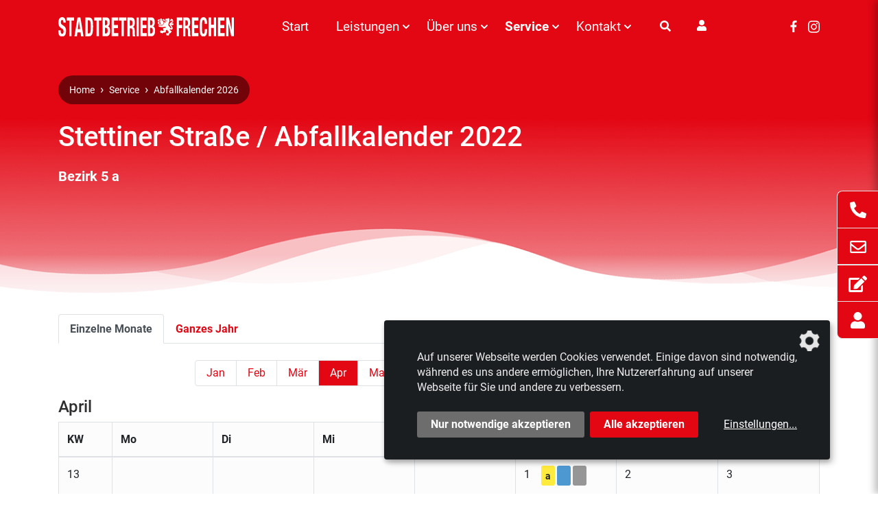

--- FILE ---
content_type: text/html; charset=UTF-8
request_url: https://www.stadtbetrieb-frechen.de/service/abfallkalender/stettiner-strasse-422/2022-4
body_size: 10728
content:
<!DOCTYPE html>
<html lang="de">
<head>
    <meta charset="utf-8">
    <meta http-equiv="X-UA-Compatible" content="IE=edge">
    <meta name="viewport" content="width=device-width, initial-scale=1">
    <meta name="robots" content="index,follow">

        <title>Stettiner Straße  / Abfallkalender 2022 / April - Stadtbetrieb Frechen GmbH</title>
<link rel="canonical" href="https://www.stadtbetrieb-frechen.de/service/abfallkalender/stettiner-strasse-422"/>
<meta property="og:title" content="Stettiner Straße  / Abfallkalender 2022 / April" />
<meta property="og:type" content="website" />
<meta property="og:site_name" content="Stadtbetrieb Frechen" />
<meta property="og:image" content="https://www.stadtbetrieb-frechen.de/images/open-graph.jpg" />

<meta name="twitter:title" content="Stettiner Straße  / Abfallkalender 2022 / April" />
<meta name="twitter:description" content="" />
<script type="application/ld+json">{"@context":"https:\/\/schema.org","@type":"WebPage","name":"Stettiner Stra\u00dfe  \/ Abfallkalender 2022 \/ April"}</script>

    <!-- CSRF Token -->
    <meta name="csrf-token" content="9v4iCY1RvDGkcQ9kDnLy5ZJ3rdCjOaD8dU8JrxPQ">

    
    <link rel="icon" type="image/png" sizes="32x32" href="https://www.stadtbetrieb-frechen.de/favicon.png">
<link rel="apple-touch-icon" sizes="180x180" href="https://www.stadtbetrieb-frechen.de/apple-touch-icon.png">

<link rel="mask-icon" href="https://www.stadtbetrieb-frechen.de/images/icons/safari-pinned-tab.svg" color="#e30613">
<link rel="manifest" href="https://www.stadtbetrieb-frechen.de/site.webmanifest.json">
<meta name="msapplication-config" content="https://www.stadtbetrieb-frechen.de/browserconfig.xml">
<meta name="msapplication-TileColor" content="#e30613">
<meta name="theme-color" content="#e30613">
    
    <!-- Klaro! Consent Manager Utility -->
    <script defer src="https://www.stadtbetrieb-frechen.de/js/klaro-cm/config.js"></script>
    <script defer src="https://www.stadtbetrieb-frechen.de/js/klaro-cm/klaro.js"></script>
    <link href="https://www.stadtbetrieb-frechen.de/css/klaro.css" rel="stylesheet">

    <!-- Styles -->
    <link href="/css/frontend.css?id=6302f761060f3a44517c" rel="stylesheet">

        <script type="application/ld+json">{"@context":"http:\/\/schema.org","@type":"BreadcrumbList","itemListElement":[{"@type":"ListItem","position":1,"item":{"@id":"https:\/\/www.stadtbetrieb-frechen.de","name":"Home","image":null}},{"@type":"ListItem","position":2,"item":{"@id":"https:\/\/www.stadtbetrieb-frechen.de\/service\/abfallkalender","name":"Abfallkalender 2026","image":null}},{"@type":"ListItem","position":3,"item":{"@id":"\/service\/abfallkalender\/stettiner-strasse-422","name":"Stettiner Stra\u00dfe  - Abfallkalender 2022 \/ April","image":null}}]}</script>

    <style>[wire\:loading] {display: none;}[wire\:offline] {display: none;}[wire\:dirty]:not(textarea):not(input):not(select) {display: none;}</style>
</head>
<body class="">

    <header class="">
        
        <div class="container">

            <div class="row align-items-center pt-2 pt-lg-3 pb-2 pb-lg-5">
                <div class="col-xs-6 col-sm-5 col-md-4 col-lg-4 col-xl-3 pr-0">
                    <a href="https://www.stadtbetrieb-frechen.de" class="d-block logo" title="Stadtbetrieb Frechen GmbH">
                        <img src="https://www.stadtbetrieb-frechen.de/images/logo.svg" alt="Stadtbetrieb Frechen GmbH" class="img-fluid">
                    </a>
                </div>

                <div class="col-xs-6 col-sm-7 col-md-8 col-lg-8 col-xl-9 pl-0 d-flex align-items-center justify-content-between">
                    <div class="d-flex align-items-center justify-content-end justify-content-lg-start">
                        <div class="d-none d-lg-block">
                            <ul class="navigation--main nav nav-fill justify-content-center justify-content-md-end">
        
            
            <li class="nav-item d-none d-xl-block">
                <a class="nav-link" href="/">
                    Start
                </a>

                            </li>

        
            
            <li class="nav-item has-sub">
                <a class="nav-link" href="/leistungen">
                    Leistungen
                </a>

                                    <div class="sub-container">

                        <div class="sub sub-teaser">
                            <div class="row">

                                <div class="col-12">
                                    <a href="/leistungen" class="overview-link">Zur Übersicht</a>
                                </div>

                                <div class="col-7">
                                    <ul>
                                        <li class="nav-item has-sub">

                                                                        
                        <span class="open-sub" data-sub="#sub-4"></span>
                        <a class="" href="/leistungen/abfallwirtschaft-fuer-privathaushalte">
                            Abfallwirtschaft für Privathaushalte
                        </a>
                                                    <ul class="sub-sub" id="sub-4">
                                <li class="nav-item">

                                                                        
                        
                        <a class="" href="/leistungen/abfallwirtschaft-fuer-privathaushalte/abfallberatung">
                            Abfallberatung
                        </a>
                                            </li>

                
                                        <li class="nav-item">

                                                                        
                        
                        <a class="" href="/leistungen/abfallwirtschaft-fuer-privathaushalte/sperrmuell-anmelden">
                            Sperrmüll anmelden
                        </a>
                                            </li>

                
                                        <li class="nav-item">

                                                                        
                        
                        <a class="" href="/leistungen/abfallwirtschaft-fuer-privathaushalte/standortkarte-glascontainer">
                            Standortkarte Glascontainer
                        </a>
                                            </li>

                
                                        <li class="nav-item">

                                                                        
                        
                        <a class="" href="/leistungen/abfallwirtschaft-fuer-privathaushalte/was-gehoert-wohin">
                            Was gehört wohin?
                        </a>
                                            </li>

                
                                        <li class="nav-item">

                                                                        
                        
                        <a class="" href="/leistungen/abfallwirtschaft-fuer-privathaushalte/gruenschnittaktion">
                            Grünschnittaktion
                        </a>
                                            </li>

                
                                        <li class="nav-item has-sub">

                                                                        
                        <span class="open-sub" data-sub="#sub-14"></span>
                        <a class="" href="/leistungen/abfallwirtschaft-fuer-privathaushalte/behaelter-service">
                            Behälter-Service
                        </a>
                                                    <ul class="sub-sub" id="sub-14">
                                <li class="nav-item">

                                                                        
                        
                        <a class="" href="/leistungen/abfallwirtschaft-fuer-privathaushalte/behaelter-service/terminuebersicht">
                            Terminübersicht
                        </a>
                                            </li>

                            
        
    



    
                            </ul>
                                            </li>

                
                                        <li class="nav-item">

                                                                        
                        
                        <a class="" href="/leistungen/abfallwirtschaft-fuer-privathaushalte/wertstoffhof">
                            Wertstoffhof
                        </a>
                                            </li>

                            
        
    



    
                            </ul>
                                            </li>

                
                                        <li class="nav-item has-sub">

                                                                        
                        <span class="open-sub" data-sub="#sub-17"></span>
                        <a class="" href="/leistungen/abfallwirtschaft-fuer-unternehmen">
                            Abfallwirtschaft für Unternehmen
                        </a>
                                                    <ul class="sub-sub" id="sub-17">
                                <li class="nav-item">

                                                                        
                        
                        <a class="" href="/leistungen/abfallwirtschaft-fuer-unternehmen/abfallfraktionen-und-systeme">
                            Abfallfraktionen und -systeme
                        </a>
                                            </li>

                
                                        <li class="nav-item">

                                                                        
                        
                        <a class="" href="/leistungen/abfallwirtschaft-fuer-unternehmen/gewerbeabfallberatung">
                            Gewerbeabfallberatung
                        </a>
                                            </li>

                
                                        <li class="nav-item">

                                                                        
                        
                        <a class="" href="/leistungen/abfallwirtschaft-fuer-unternehmen/gewerbeabfallverordnung">
                            Gewerbeabfallverordnung
                        </a>
                                            </li>

                
                                        <li class="nav-item">

                                                                        
                        
                        <a class="" href="/leistungen/abfallwirtschaft-fuer-unternehmen/kundenportal">
                            Kundenportal
                        </a>
                                            </li>

                            
        
    



    
                            </ul>
                                            </li>

                
                                        <li class="nav-item has-sub">

                                                                        
                        <span class="open-sub" data-sub="#sub-22"></span>
                        <a class="" href="/leistungen/containerdienst">
                            Containerdienst
                        </a>
                                                    <ul class="sub-sub" id="sub-22">
                                <li class="nav-item">

                                                                        
                        
                        <a class="" href="/leistungen/containerdienst/bestellung">
                            Bestellung
                        </a>
                                            </li>

                            
        
    



    
                            </ul>
                                            </li>

                
                                        <li class="nav-item">

                                                                        
                        
                        <a class="" href="/leistungen/friedhofswesen">
                            Friedhofswesen
                        </a>
                                            </li>

                
                                        <li class="nav-item">

                                                                        
                        
                        <a class="" href="/leistungen/stadtgruen-und-baeume">
                            Stadtgrün und -bäume
                        </a>
                                            </li>

                
                                        <li class="nav-item">

                                                                        
                        
                        <a class="" href="/leistungen/kanalunterhaltung-und-strassenbeleuchtung">
                            Kanalunterhaltung und Straßenbeleuchtung
                        </a>
                                            </li>

                
                                        <li class="nav-item">

                                                                        
                        
                        <a class="" href="/leistungen/spielplaetze">
                            Spielplätze
                        </a>
                                            </li>

                
                                        <li class="nav-item has-sub">

                                                                        
                        <span class="open-sub" data-sub="#sub-29"></span>
                        <a class="" href="/leistungen/stadtreinigung">
                            Stadtreinigung
                        </a>
                                                    <ul class="sub-sub" id="sub-29">
                                <li class="nav-item">

                                                                        
                        
                        <a class="" href="/leistungen/stadtreinigung/strassenreinigung">
                            Straßenreinigung
                        </a>
                                            </li>

                
                                        <li class="nav-item">

                                                                        
                        
                        <a class="" href="/leistungen/stadtreinigung/papierkorbleerungen">
                            Papierkorbleerungen
                        </a>
                                            </li>

                
                                        <li class="nav-item">

                                                                        
                        
                        <a class="" href="/leistungen/stadtreinigung/kehrmaschinen">
                            Kehrmaschinen
                        </a>
                                            </li>

                            
        
    



    
                            </ul>
                                            </li>

                
                                        <li class="nav-item">

                                                                        
                        
                        <a class="" href="/leistungen/strassenunterhaltung">
                            Straßenunterhaltung
                        </a>
                                            </li>

                
                                        <li class="nav-item">

                                                                        
                        
                        <a class="" href="/leistungen/winterdienst">
                            Winterdienst
                        </a>
                                            </li>

                            
        
    



    
                                    </ul>
                                </div>
                                                                    <div class="col-5">
                                        <div class="d-flex flex-column align-items-end">
                                            <a href="/service/abfallkalender" class="sub-image-link d-block mb-2">
                                                <div class="sub-image-container mb-2">
                                                    <img src="https://www.stadtbetrieb-frechen.de/images/submenu-1.jpg" alt="Abfallkalender" class="img-fluid">
                                                </div>
                                                <h6>Abfallkalender</h6>
                                            </a>
                                            <a href="/leistungen/containerdienst/bestellung" class="sub-image-link d-block mb-2">
                                                <div class="sub-image-container mb-2">
                                                    <img src="https://www.stadtbetrieb-frechen.de/images/submenu-2.jpg" alt="Container bestellen" class="img-fluid">
                                                </div>
                                                <h6>Container bestellen</h6>
                                            </a>
                                            <a href="/leistungen/abfallwirtschaft-fuer-privathaushalte/sperrmuell-anmelden" class="sub-image-link d-block mb-2">
                                                <div class="sub-image-container mb-2">
                                                    <img src="https://www.stadtbetrieb-frechen.de/images/submenu-3-1.jpg" alt="Sperrmüll anmelden" class="img-fluid">
                                                </div>
                                                <h6>Sperrmüll anmelden</h6>
                                            </a>
                                        </div>
                                    </div>
                                                            </div>
                        </div>

                    </div>
                            </li>

        
            
            <li class="nav-item has-sub">
                <a class="nav-link" href="/ueber-uns">
                    Über uns
                </a>

                                    <div class="sub-container">

                        <div class="sub ">
                            <div class="row">

                                <div class="col-12">
                                    <a href="/ueber-uns" class="overview-link">Zur Übersicht</a>
                                </div>

                                <div class="col-12">
                                    <ul>
                                        <li class="nav-item">

                                                                        
                        
                        <a class="" href="/ueber-uns/stellenangebote">
                            Stellenangebote
                        </a>
                                            </li>

                
                                        <li class="nav-item">

                                                                        
                        
                        <a class="" href="/ueber-uns/ausbildungsangebote">
                            Ausbildungsangebote
                        </a>
                                            </li>

                
                                        <li class="nav-item">

                                                                        
                        
                        <a class="" href="/ueber-uns/ansprechpartner">
                            Ansprechpartner
                        </a>
                                            </li>

                            
        
    



    
                                    </ul>
                                </div>
                                                            </div>
                        </div>

                    </div>
                            </li>

        
            
            <li class="nav-item has-sub">
                <a class="nav-link active" href="/service">
                    Service
                </a>

                                    <div class="sub-container">

                        <div class="sub ">
                            <div class="row">

                                <div class="col-12">
                                    <a href="/service" class="overview-link">Zur Übersicht</a>
                                </div>

                                <div class="col-12">
                                    <ul>
                                        <li class="nav-item">

                                                                                                                                                        
                        
                        <a class="active" href="/service/abfallkalender">
                            Abfallkalender 2026
                        </a>
                                            </li>

                
                                        <li class="nav-item">

                                                                        
                        
                        <a class="" href="/service/aktuelles">
                            Aktuelles
                        </a>
                                            </li>

                
                                        <li class="nav-item">

                                                                        
                        
                        <a class="" href="/service/downloads">
                            Downloads
                        </a>
                                            </li>

                
                                        <li class="nav-item">

                                                                        
                        
                        <a class="" href="/service/datenschutzhinweise">
                            Datenschutzhinweise
                        </a>
                                            </li>

                            
        
    



    
                                    </ul>
                                </div>
                                                            </div>
                        </div>

                    </div>
                            </li>

        
            
            <li class="nav-item has-sub">
                <a class="nav-link" href="/kontakt">
                    Kontakt
                </a>

                                    <div class="sub-container">

                        <div class="sub ">
                            <div class="row">

                                <div class="col-12">
                                    <a href="/kontakt" class="overview-link">Zur Übersicht</a>
                                </div>

                                <div class="col-12">
                                    <ul>
                                        <li class="nav-item">

                                                                        
                        
                        <a class="" href="/kontakt/ihre-anfrage">
                            Ihre Anfrage
                        </a>
                                            </li>

                
                                        <li class="nav-item">

                                                                        
                        
                        <a class="" href="/kontakt/anregungen-und-hinweise">
                            Anregungen und Hinweise
                        </a>
                                            </li>

                
                                        <li class="nav-item">

                                                                        
                        
                        <a class="" href="/kontakt/mein-abfallbehaelter">
                            Mein Abfallbehälter
                        </a>
                                            </li>

                
                                        <li class="nav-item">

                                                                        
                        
                        <a class="" href="/kontakt/bewerten-sie-uns">
                            Bewerten Sie uns
                        </a>
                                            </li>

                            
        
    



    
                                    </ul>
                                </div>
                                                            </div>
                        </div>

                    </div>
                            </li>

            </ul>
                        </div>

                        <div id="mobile-search--container" class="mobile-search--container d-flex flex-column justify-content-start d-lg-none">
                            <form class="search-form" action="/suche" method="get">
    <div class="container">
        <div class="input-group input-group-lg mt-5 mb-0">
            <input type="text" class="form-control form-control--search" id="_search_mobile" name="search" aria-label="Suche" value="" placeholder="Suche">
            <div class="input-group-append">
                <button class="btn btn-primary" type="submit" name="mobile_search_submit" aria-label="Suchen">
                    <i class="fa fa-arrow-right fa-fw"></i>
                </button>
            </div>
        </div>
        <a class="btn-link btn-search d-inline-block px-3 py-2 active" href="#">Abbrechen</a>
    </div>
</form>                        </div>

                        <div class="d-none d-lg-block">
                            <div class="search-field">
    <form class="search-form" action="/suche" method="get">

        <div class="input-group input-group-sm mt-1 mb-0">
            
                
            

            <div class="input-group form-control--search" style="display: none;">
                <input type="text" class="form-control" name="search" id="_search_desktop" aria-label="Suche"
                       value="" placeholder="Suche">
                <div class="input-group-append">
                    <button class="btn btn-outline-secondary" type="submit" name="search_submit">
                        <i class="fas fa-arrow-right"></i>
                    </button>
                </div>
            </div>

            <div class="input-group-append">
                <button class="search-button bg-transparent text-white" type="button" aria-label="Suche">
                    <i class="fas fa-search"></i>
                </button>
            </div>
        </div>

    </form>
</div>                        </div>

                        <div class="d-none d-lg-flex">
                            <a href="https://kundenportal.stadtbetrieb-frechen.gmbh/login" class="customer-portal" target="_blank">
                                <i class="fa fa-user"></i>                            </a>
                        </div>
                    </div>

                    <div class="d-none d-lg-flex">
                        <div class="social">
                            <a href="https://www.facebook.com/stadtbetriebfrechen" class="social--facebook" target="_blank">
                                <i class="fab fa-facebook-f"></i>
                            </a>

                            <a href="https://www.instagram.com/stadtbetrieb_frechen/" class="social--instagram" target="_blank">
                                <i class="fab fa-instagram"></i>
                            </a>
                        </div>
                    </div>

                    <div class="mobile-nav d-flex d-lg-none text-right">
                        <a href="#" class="btn btn-primary btn-search" aria-label="Suche Öffnen/Schließen">
                            <i class="fa fa-search search-open show"></i> <i class="fa fa-times search-close hide"></i>                        </a>
                        <a href="#" class="btn btn-primary btn-contact d-inline-block d-md-none" aria-label="Kontakt Öffnen/Schließen">
                            <i class="fa fa-comment-dots fa-lg contact-open show"></i> <i class="fa fa-times contact-close hide"></i>                        </a>
                        <a href="#" class="btn btn-primary btn-nav" aria-label="Menü Öffnen/Schließen">
                            <span>Menü</span><i class="fa fa-bars menu-open show"></i> <i class="fa fa-times menu-close hide"></i>                        </a>
                    </div>
                </div>
            </div>

            
        </div>
    </header>

    <div id="mobile-nav--container" class="mobile-nav--container d-block d-lg-none flex-column">
        <ul id="accordion_mobile" class="nav_accordion">
                                <li>
                <div class="nav_selectable d-flex justify-content-between align-items-center">
                    <a class="" href="/">
                        Start
                    </a>
                                    </div>
                            </li>
                                <li>
                <div class="nav_selectable d-flex justify-content-between align-items-center">
                    <a class="" href="/leistungen">
                        Leistungen
                    </a>
                                            <div class="nav_toggle float-right collapsed" data-toggle="collapse" data-target="#nav3" aria-expanded="false" aria-controls="nav3">
                            <span class="icon-up"><i class="fa fa-plus"></i></span>
                            <span class="icon-down"><i class="fa fa-minus"></i></span>
                        </div>
                                    </div>
                                    <ul id="nav3" class="submenu collapse" data-parent="#accordion_mobile">
    <div id="accordion_mobile_3">
                                <li>
                                    <div class="nav_selectable_depth d-flex justify-content-between align-items-center">
                        <a class="" href="/leistungen/abfallwirtschaft-fuer-privathaushalte">
                            Abfallwirtschaft für Privathaushalte
                        </a>
                                                    <div class="nav_toggle float-right collapsed" data-toggle="collapse" data-target="#nav4" aria-expanded="false" aria-controls="nav4">
                                <span class="icon-up"><i class="fa fa-plus"></i></span>
                                <span class="icon-down"><i class="fa fa-minus"></i></span>
                            </div>
                                            </div>
                    <ul id="nav4" class="submenu collapse" data-parent="#accordion_mobile_3">
                    <li>
            <a class="" href="/leistungen/abfallwirtschaft-fuer-privathaushalte/abfallberatung">
                Abfallberatung
            </a>
            
                    </li>
                    <li>
            <a class="" href="/leistungen/abfallwirtschaft-fuer-privathaushalte/sperrmuell-anmelden">
                Sperrmüll anmelden
            </a>
            
                    </li>
                    <li>
            <a class="" href="/leistungen/abfallwirtschaft-fuer-privathaushalte/standortkarte-glascontainer">
                Standortkarte Glascontainer
            </a>
            
                    </li>
                    <li>
            <a class="" href="/leistungen/abfallwirtschaft-fuer-privathaushalte/was-gehoert-wohin">
                Was gehört wohin?
            </a>
            
                    </li>
                    <li>
            <a class="" href="/leistungen/abfallwirtschaft-fuer-privathaushalte/gruenschnittaktion">
                Grünschnittaktion
            </a>
            
                    </li>
                    <li>
            <a class="" href="/leistungen/abfallwirtschaft-fuer-privathaushalte/behaelter-service">
                Behälter-Service
            </a>
                            <div class="nav_toggle float-right collapsed" data-toggle="collapse" data-target="#nav14" aria-expanded="false" aria-controls="nav14">
                    <span class="icon-up"><i class="fa fa-plus"></i></span>
                    <span class="icon-down"><i class="fa fa-minus"></i></span>
                </div>
            
            <ul id="nav14" class="submenu collapse" data-parent="#accordion_mobile_3">
                    <li>
            <a class="" href="/leistungen/abfallwirtschaft-fuer-privathaushalte/behaelter-service/terminuebersicht">
                Terminübersicht
            </a>
            
                    </li>
    </ul>
        </li>
                    <li>
            <a class="" href="/leistungen/abfallwirtschaft-fuer-privathaushalte/wertstoffhof">
                Wertstoffhof
            </a>
            
                    </li>
    </ul>
                            </li>
                                <li>
                                    <div class="nav_selectable_depth d-flex justify-content-between align-items-center">
                        <a class="" href="/leistungen/abfallwirtschaft-fuer-unternehmen">
                            Abfallwirtschaft für Unternehmen
                        </a>
                                                    <div class="nav_toggle float-right collapsed" data-toggle="collapse" data-target="#nav17" aria-expanded="false" aria-controls="nav17">
                                <span class="icon-up"><i class="fa fa-plus"></i></span>
                                <span class="icon-down"><i class="fa fa-minus"></i></span>
                            </div>
                                            </div>
                    <ul id="nav17" class="submenu collapse" data-parent="#accordion_mobile_3">
                    <li>
            <a class="" href="/leistungen/abfallwirtschaft-fuer-unternehmen/abfallfraktionen-und-systeme">
                Abfallfraktionen und -systeme
            </a>
            
                    </li>
                    <li>
            <a class="" href="/leistungen/abfallwirtschaft-fuer-unternehmen/gewerbeabfallberatung">
                Gewerbeabfallberatung
            </a>
            
                    </li>
                    <li>
            <a class="" href="/leistungen/abfallwirtschaft-fuer-unternehmen/gewerbeabfallverordnung">
                Gewerbeabfallverordnung
            </a>
            
                    </li>
                    <li>
            <a class="" href="/leistungen/abfallwirtschaft-fuer-unternehmen/kundenportal">
                Kundenportal
            </a>
            
                    </li>
    </ul>
                            </li>
                                <li>
                                    <div class="nav_selectable_depth d-flex justify-content-between align-items-center">
                        <a class="" href="/leistungen/containerdienst">
                            Containerdienst
                        </a>
                                                    <div class="nav_toggle float-right collapsed" data-toggle="collapse" data-target="#nav22" aria-expanded="false" aria-controls="nav22">
                                <span class="icon-up"><i class="fa fa-plus"></i></span>
                                <span class="icon-down"><i class="fa fa-minus"></i></span>
                            </div>
                                            </div>
                    <ul id="nav22" class="submenu collapse" data-parent="#accordion_mobile_3">
                    <li>
            <a class="" href="/leistungen/containerdienst/bestellung">
                Bestellung
            </a>
            
                    </li>
    </ul>
                            </li>
                                <li>
                                    <a class="" href="/leistungen/friedhofswesen">
                        Friedhofswesen
                    </a>
                            </li>
                                <li>
                                    <a class="" href="/leistungen/stadtgruen-und-baeume">
                        Stadtgrün und -bäume
                    </a>
                            </li>
                                <li>
                                    <a class="" href="/leistungen/kanalunterhaltung-und-strassenbeleuchtung">
                        Kanalunterhaltung und Straßenbeleuchtung
                    </a>
                            </li>
                                <li>
                                    <a class="" href="/leistungen/spielplaetze">
                        Spielplätze
                    </a>
                            </li>
                                <li>
                                    <div class="nav_selectable_depth d-flex justify-content-between align-items-center">
                        <a class="" href="/leistungen/stadtreinigung">
                            Stadtreinigung
                        </a>
                                                    <div class="nav_toggle float-right collapsed" data-toggle="collapse" data-target="#nav29" aria-expanded="false" aria-controls="nav29">
                                <span class="icon-up"><i class="fa fa-plus"></i></span>
                                <span class="icon-down"><i class="fa fa-minus"></i></span>
                            </div>
                                            </div>
                    <ul id="nav29" class="submenu collapse" data-parent="#accordion_mobile_3">
                    <li>
            <a class="" href="/leistungen/stadtreinigung/strassenreinigung">
                Straßenreinigung
            </a>
            
                    </li>
                    <li>
            <a class="" href="/leistungen/stadtreinigung/papierkorbleerungen">
                Papierkorbleerungen
            </a>
            
                    </li>
                    <li>
            <a class="" href="/leistungen/stadtreinigung/kehrmaschinen">
                Kehrmaschinen
            </a>
            
                    </li>
    </ul>
                            </li>
                                <li>
                                    <a class="" href="/leistungen/strassenunterhaltung">
                        Straßenunterhaltung
                    </a>
                            </li>
                                <li>
                                    <a class="" href="/leistungen/winterdienst">
                        Winterdienst
                    </a>
                            </li>
            </div>
</ul>                            </li>
                                <li>
                <div class="nav_selectable d-flex justify-content-between align-items-center">
                    <a class="" href="/ueber-uns">
                        Über uns
                    </a>
                                            <div class="nav_toggle float-right collapsed" data-toggle="collapse" data-target="#nav36" aria-expanded="false" aria-controls="nav36">
                            <span class="icon-up"><i class="fa fa-plus"></i></span>
                            <span class="icon-down"><i class="fa fa-minus"></i></span>
                        </div>
                                    </div>
                                    <ul id="nav36" class="submenu collapse" data-parent="#accordion_mobile">
    <div id="accordion_mobile_36">
                                <li>
                                    <a class="" href="/ueber-uns/stellenangebote">
                        Stellenangebote
                    </a>
                            </li>
                                <li>
                                    <a class="" href="/ueber-uns/ausbildungsangebote">
                        Ausbildungsangebote
                    </a>
                            </li>
                                <li>
                                    <a class="" href="/ueber-uns/ansprechpartner">
                        Ansprechpartner
                    </a>
                            </li>
            </div>
</ul>                            </li>
                                <li>
                <div class="nav_selectable active d-flex justify-content-between align-items-center">
                    <a class=" active" href="/service">
                        Service
                    </a>
                                            <div class="nav_toggle float-right active" data-toggle="collapse" data-target="#nav39" aria-expanded="true" aria-controls="nav39">
                            <span class="icon-up"><i class="fa fa-plus"></i></span>
                            <span class="icon-down"><i class="fa fa-minus"></i></span>
                        </div>
                                    </div>
                                    <ul id="nav39" class="submenu collapse show" data-parent="#accordion_mobile">
    <div id="accordion_mobile_39">
                                <li>
                                    <a class=" active" href="/service/abfallkalender">
                        Abfallkalender 2026
                    </a>
                            </li>
                                <li>
                                    <a class="" href="/service/aktuelles">
                        Aktuelles
                    </a>
                            </li>
                                <li>
                                    <a class="" href="/service/downloads">
                        Downloads
                    </a>
                            </li>
                                <li>
                                    <a class="" href="/service/datenschutzhinweise">
                        Datenschutzhinweise
                    </a>
                            </li>
            </div>
</ul>                            </li>
                                <li>
                <div class="nav_selectable d-flex justify-content-between align-items-center">
                    <a class="" href="/kontakt">
                        Kontakt
                    </a>
                                            <div class="nav_toggle float-right collapsed" data-toggle="collapse" data-target="#nav45" aria-expanded="false" aria-controls="nav45">
                            <span class="icon-up"><i class="fa fa-plus"></i></span>
                            <span class="icon-down"><i class="fa fa-minus"></i></span>
                        </div>
                                    </div>
                                    <ul id="nav45" class="submenu collapse" data-parent="#accordion_mobile">
    <div id="accordion_mobile_45">
                                <li>
                                    <a class="" href="/kontakt/ihre-anfrage">
                        Ihre Anfrage
                    </a>
                            </li>
                                <li>
                                    <a class="" href="/kontakt/anregungen-und-hinweise">
                        Anregungen und Hinweise
                    </a>
                            </li>
                                <li>
                                    <a class="" href="/kontakt/mein-abfallbehaelter">
                        Mein Abfallbehälter
                    </a>
                            </li>
                                <li>
                                    <a class="" href="/kontakt/bewerten-sie-uns">
                        Bewerten Sie uns
                    </a>
                            </li>
            </div>
</ul>                            </li>
            </ul>





<div class="mobile_footer">
    <div class="row m-0">

                    
                                                <div class="col-6 p-0">
                    <a class="" href="/leistungen/abfallwirtschaft-fuer-privathaushalte/online-abfallberatung">
                        Online-Abfallberatung
                    </a>
                </div>

            
                                                <div class="col-6 p-0">
                    <a class="" href="/leistungen/abfallwirtschaft-fuer-privathaushalte/sperrmuell-anmelden">
                        Sperrmüll anmelden
                    </a>
                </div>

            
                                                <div class="col-6 p-0">
                    <a class="" href="/leistungen/abfallwirtschaft-fuer-privathaushalte/gruenschnittaktion">
                        Grünschnittaktion
                    </a>
                </div>

            
                                                <div class="col-6 p-0">
                    <a class="" href="/leistungen/abfallwirtschaft-fuer-privathaushalte/wertstoffhof">
                        Wertstoffhof
                    </a>
                </div>

            
                                                <div class="col-6 p-0">
                    <a class="" href="/leistungen/abfallwirtschaft-fuer-unternehmen/kundenportal">
                        Kundenportal
                    </a>
                </div>

            
                                                <div class="col-6 p-0">
                    <a class="" href="/leistungen/containerdienst">
                        Containerdienst
                    </a>
                </div>

            
                                                <div class="col-6 p-0">
                    <a class="" href="/leistungen/stadtreinigung/strassenreinigung">
                        Straßenreinigung
                    </a>
                </div>

            
                                                <div class="col-6 p-0">
                    <a class=" active" href="/service/abfallkalender">
                        Abfallkalender 2026
                    </a>
                </div>

                    
        
                    
                                                <div class="col-6 p-0">
                    <a class="" href="/agb">
                        AGB
                    </a>
                </div>

            
                                                <div class="col-6 p-0">
                    <a class="" href="/datenschutz">
                        Datenschutz
                    </a>
                </div>

            
                                                <div class="col-6 p-0">
                    <a class="" href="/impressum">
                        Impressum
                    </a>
                </div>

            
                                                <div class="col-6 p-0">
                    <a class="" href="/sitemap">
                        Sitemap
                    </a>
                </div>

                    
    </div>
</div>



<div class="social">
    <a href="https://www.facebook.com/stadtbetriebfrechen" class="social--facebook" target="_blank">
        <i class="fab fa-facebook-f"></i>
    </a>

    <a href="https://www.instagram.com/stadtbetrieb_frechen/" class="social--instagram" target="_blank">
        <i class="fab fa-instagram"></i>
    </a>
</div>
    </div>

    <div id="contact--container" class="contact--container">
        <a href="#" class="contact-modal-btn btn-contact">
    
    <button type="button" class="btn btn-primary">
        <i class="fas fa-phone"></i>
    </button>
    <button type="button" class="btn btn-primary">
        <i class="far fa-envelope"></i>
    </button>
    <button type="button" class="btn btn-primary">
        <i class="fas fa-edit"></i>
    </button>
    <button type="button" class="btn btn-primary">
        <i class="fa fa-user"></i>
    </button>
    
</a>

<div class="col-12 h-100 py-4 px-4 modal-inner">

    <span class="close-modal btn-contact">
        <i class="fa fa-times fa-lg"></i>
    </span>

    <strong class="mt-4 mb-3 h5">So erreichen Sie uns</strong>

    <strong>Zentrale</strong>
    <ul class="list-unstyled mb-2">
        <li class="icon phone-gray">
            <a href="tel:+49223492170">02234 9217-0</a>
        </li>
    </ul>

    <strong>Abfallberatung kommunal und Sperrmüll</strong>
    <ul class="list-unstyled mb-2">
        <li class="icon phone-gray">
            <a href="tel:+492234921717">02234 9217-17</a>
        </li>
    </ul>

    <strong>Abfallberatung gewerblich</strong>
    <ul class="list-unstyled mb-2">
        <li class="icon phone-gray">
            <a href="tel:+492234921780">02234 9217-80</a>
        </li>
        
    </ul>

    <strong>Disposition gewerblich</strong>
    <ul class="list-unstyled mb-2">
        <li class="icon phone-gray">
            <a href="tel:+492234921728">02234 9217-28</a>
        </li>
    </ul>

    <ul class="list-unstyled mb-2">
        <li class="icon handshake-gray">
            <a href="/leistungen/abfallwirtschaft-fuer-unternehmen/gewerbeabfallberatung">Termin vereinbaren</a>
        </li>
    </ul>

    <ul class="list-unstyled mb-2">
        <li class="icon clock-gray address-block">
            
            <strong>Verwaltung</strong>
            <p>
                Montag - Freitag 8:00 - 12:00 Uhr und<br>
                Montag - Donnerstag 13:00 - 16:00 Uhr
            </p>
            <strong>Wertstoffhof</strong>
            <p class="mb-0">
                Samstag 9:00 - 14:00 Uhr
            </p>
        </li>
    </ul>

    <strong class="mt-4 mb-3 h5">Schreiben Sie uns</strong>

    

    <ul class="list-unstyled mb-2">
        
        <li class="icon comments-gray">
            <a href="/kontakt/ihre-anfrage">Anfrage stellen</a>
        </li>
    </ul>
    <ul class="list-unstyled mb-2">
        <li class="icon map-marker-gray address-block">
            
                <strong>Stadtbetrieb Frechen GmbH</strong><br>
                Gottlieb-Daimler-Straße 10-12<br>
                50226 Frechen
            
        </li>
    </ul>
    <ul class="list-unstyled">
        <li class="icon map-gray">
            <a href="/kontakt#wegbeschreibung">Wegbeschreibung</a>
        </li>
    </ul>


    <strong class="mt-4 mb-3 h5">Weitere Kontaktmöglichkeiten</strong>

    <ul class="list-unstyled">
        <li class="icon furniture-gray">
            <a href="/leistungen/abfallwirtschaft-fuer-privathaushalte/sperrmuell-anmelden">Sperrmüll anmelden</a>
        </li>
        <li class="icon container-gray">
            <a href="/leistungen/containerdienst/bestellung">Container bestellen</a>
        </li>
        <li class="icon waste-bin-gray">
            <a href="/kontakt/mein-abfallbehaelter">Abfallbehälter-Problem melden</a>
        </li>
        <li class="icon bullhorn-gray">
            <a href="/kontakt/anregungen-und-hinweise#formular">Hinweise melden</a>
        </li>
        <li class="icon like-gray">
            <a href="/kontakt/bewerten-sie-uns">Bewertung schreiben</a>
        </li>
        <li class="icon user-solid-gray">
            <a href="https://kundenportal.stadtbetrieb-frechen.gmbh/login" target="_blank">Kundenportal-Login <i class="icon-share-alt"></i></a>
        </li>
    </ul>

    

    

</div>    </div>

        <div id="hero" class="bg-primary pb-5 waves no-image">
        <div class="container">
            <div class="row">
                <div class="col-12 text-white pr-5">
                    <div class="slider-text fullwith pt-sm-4 pt-md-0 pb-4 d-flex flex-column">
                        <div class="breadcrumbs-container">
                            <ol class="breadcrumb">
        
                            <li class="breadcrumb-item"><a href="https://www.stadtbetrieb-frechen.de">Home</a></li>
            
        
                            <li class="breadcrumb-item"><a href="https://www.stadtbetrieb-frechen.de/service">Service</a></li>
            
        
                            <li class="breadcrumb-item"><a href="https://www.stadtbetrieb-frechen.de/service/abfallkalender">Abfallkalender 2026</a></li>
            
        
                            <li class="breadcrumb-item active">Stettiner Straße  - Abfallkalender 2022 / April</li>
            
            </ol>

                        </div>
                        <h1>Stettiner Straße  / Abfallkalender 2022</h1>
                        <p><strong>Bezirk 5 a</strong></p>
                    </div>
                </div>
            </div>
        </div>
    </div>

    <main class="main">
        
            
                    <div class="main-content">
        <div class="container">

            <nav class="disposal-calendar-nav row mx-0 mb-4 justify-content-center justify-content-md-between">

    <div class="col-md-5 p-0 order-2 order-md-1">
        <ul class="nav nav-tabs d-flex flex-nowrap justify-content-center justify-content-md-start">
            <li class="nav-item">
                <a class="nav-link active" href="/service/abfallkalender/stettiner-strasse-422/2022-1">
                    <strong>Einzelne Monate</strong>
                </a>
            </li>
            <li class="nav-item">
                <a class="nav-link " href="/service/abfallkalender/stettiner-strasse-422/2022">
                    <strong>Ganzes Jahr</strong>
                </a>
            </li>
        </ul>
    </div>

    <div class="col-md-7 p-0 order-1 order-md-2">
        <ul class="nav nav-tabs d-flex justify-content-center justify-content-md-end">
            <li class="nav-item">
                <a class="nav-link" href="/service/abfallkalender/stettiner-strasse-422/2022/ical" target="_blank">
                    <span class="d-none d-lg-inline"><i class="fa fa-calendar"></i> Jahreskalender importieren (iCal)</span>
                    <span class="d-lg-none"><i class="fa fa-calendar"></i> iCal</span>
                </a>
            </li>
            <li class="nav-item">
                <a class="nav-link" href="/service/abfallkalender/stettiner-strasse-422/2022/pdf" target="_blank">
                    <span class="d-none d-lg-inline"><i class="fa fa-file-pdf"></i> Druckversion (PDF)</span>
                    <span class="d-lg-none"><i class="fa fa-file-pdf"></i> PDF</span>
                </a>
            </li>
        </ul>
    </div>

</nav>            <nav class="disposal-calendar-months-nav">
    <ul class="row m-0 flex-wrap flex-lg-nowrap pagination justify-content-center">





                    <li class="col-2 col-lg-auto p-0 page-item text-center">
                <a class="page-link px-0 px-lg-3 "
                   href="/service/abfallkalender/stettiner-strasse-422/2022-1">
                    Jan
                </a>
            </li>
                    <li class="col-2 col-lg-auto p-0 page-item text-center">
                <a class="page-link px-0 px-lg-3 "
                   href="/service/abfallkalender/stettiner-strasse-422/2022-2">
                    Feb
                </a>
            </li>
                    <li class="col-2 col-lg-auto p-0 page-item text-center">
                <a class="page-link px-0 px-lg-3 "
                   href="/service/abfallkalender/stettiner-strasse-422/2022-3">
                    Mär
                </a>
            </li>
                    <li class="col-2 col-lg-auto p-0 page-item text-center">
                <a class="page-link px-0 px-lg-3 active"
                   href="/service/abfallkalender/stettiner-strasse-422/2022-4">
                    Apr
                </a>
            </li>
                    <li class="col-2 col-lg-auto p-0 page-item text-center">
                <a class="page-link px-0 px-lg-3 "
                   href="/service/abfallkalender/stettiner-strasse-422/2022-5">
                    Mai
                </a>
            </li>
                    <li class="col-2 col-lg-auto p-0 page-item text-center">
                <a class="page-link px-0 px-lg-3 "
                   href="/service/abfallkalender/stettiner-strasse-422/2022-6">
                    Jun
                </a>
            </li>
                    <li class="col-2 col-lg-auto p-0 page-item text-center">
                <a class="page-link px-0 px-lg-3 "
                   href="/service/abfallkalender/stettiner-strasse-422/2022-7">
                    Jul
                </a>
            </li>
                    <li class="col-2 col-lg-auto p-0 page-item text-center">
                <a class="page-link px-0 px-lg-3 "
                   href="/service/abfallkalender/stettiner-strasse-422/2022-8">
                    Aug
                </a>
            </li>
                    <li class="col-2 col-lg-auto p-0 page-item text-center">
                <a class="page-link px-0 px-lg-3 "
                   href="/service/abfallkalender/stettiner-strasse-422/2022-9">
                    Sep
                </a>
            </li>
                    <li class="col-2 col-lg-auto p-0 page-item text-center">
                <a class="page-link px-0 px-lg-3 "
                   href="/service/abfallkalender/stettiner-strasse-422/2022-10">
                    Okt
                </a>
            </li>
                    <li class="col-2 col-lg-auto p-0 page-item text-center">
                <a class="page-link px-0 px-lg-3 "
                   href="/service/abfallkalender/stettiner-strasse-422/2022-11">
                    Nov
                </a>
            </li>
                    <li class="col-2 col-lg-auto p-0 page-item text-center">
                <a class="page-link px-0 px-lg-3 "
                   href="/service/abfallkalender/stettiner-strasse-422/2022-12">
                    Dez
                </a>
            </li>
        




    </ul>
</nav>

            <div class="row mt-3 mb-2">
    <div class="col-6 col-md-12 d-flex align-items-center">
        <h3 class="m-0 month">April</h3>
    </div>

    <div class="col-6 d-flex d-md-none align-items-center justify-content-end">
                                
                            <a class="btn btn-secondary btn-small mr-2" href="/service/abfallkalender/stettiner-strasse-422/2022-3">
                    <i class="fa fa-caret-left"></i>
                </a>
            
                                        <a class="btn btn-secondary btn-small" href="/service/abfallkalender/stettiner-strasse-422/2022-5">
                    <i class="fa fa-caret-right"></i>
                </a>
                        </div>
</div>

<div class="table-responsive-wrapper">
    <button type="button" class="table-scroller" data-scroll-table="#month-04"></button>
    <div class="table-responsive" id="month-04">
        <table class="table table-bordered calendar m-0">
            <thead>
            <tr>
                                    <th class="header">KW</th>
                                    <th class="header">Mo</th>
                                    <th class="header">Di</th>
                                    <th class="header">Mi</th>
                                    <th class="header">Do</th>
                                    <th class="header">Fr</th>
                                    <th class="header">Sa</th>
                                    <th class="header">So</th>
                            </tr>
            </thead>
            <tbody>
            <tr>
                <td class="calendar--weeknumber">13</td>

            
                                                <td>&nbsp;</td>
                                    <td>&nbsp;</td>
                                    <td>&nbsp;</td>
                                    <td>&nbsp;</td>
                            
            
            
            
                            
                
                
                
                                    
                    <td class="calendar--day " rel="2022-04-01">
                        <div class="calendar--day-content">
                            <div class="calendar--day-number">1</div>
                                                            <div class="calendar--disposaltype disposal--gt"
                                     data-toggle="tooltip" data-id="3303"
                                     title="Gelbe Tonne / gelber Sack">
                                    <span class="disposaltype--code">
                                        GT
                                    </span>
                                                                            <span class="disposaltype--modifier">
                                            a
                                        </span>
                                                                                                        </div>
                                                            <div class="calendar--disposaltype disposal--pt"
                                     data-toggle="tooltip" data-id="3304"
                                     title="Blaue Tonne / Papierbündel">
                                    <span class="disposaltype--code">
                                        PT
                                    </span>
                                                                                                        </div>
                                                            <div class="calendar--disposaltype disposal--gr"
                                     data-toggle="tooltip" data-id="3305"
                                     title="Großcontainer Restmüll">
                                    <span class="disposaltype--code">
                                        GR
                                    </span>
                                                                                                        </div>
                                                    </div>
                    </td>
                
                
                
                            
                
                
                
                                    
                    <td class="calendar--day " rel="2022-04-02">
                        <div class="calendar--day-content">
                            <div class="calendar--day-number">2</div>
                                                    </div>
                    </td>
                
                
                
                            
                
                
                
                                    
                    <td class="calendar--day " rel="2022-04-03">
                        <div class="calendar--day-content">
                            <div class="calendar--day-number">3</div>
                                                    </div>
                    </td>
                
                
                
                            
                                    </tr><tr>
                    <td class="calendar--weeknumber">14</td>
                
                
                
                                    
                    <td class="calendar--day " rel="2022-04-04">
                        <div class="calendar--day-content">
                            <div class="calendar--day-number">4</div>
                                                    </div>
                    </td>
                
                
                
                            
                
                
                
                                    
                    <td class="calendar--day " rel="2022-04-05">
                        <div class="calendar--day-content">
                            <div class="calendar--day-number">5</div>
                                                    </div>
                    </td>
                
                
                
                            
                
                
                
                                    
                    <td class="calendar--day " rel="2022-04-06">
                        <div class="calendar--day-content">
                            <div class="calendar--day-number">6</div>
                                                    </div>
                    </td>
                
                
                
                            
                
                
                
                                    
                    <td class="calendar--day " rel="2022-04-07">
                        <div class="calendar--day-content">
                            <div class="calendar--day-number">7</div>
                                                    </div>
                    </td>
                
                
                
                            
                
                
                
                                    
                    <td class="calendar--day " rel="2022-04-08">
                        <div class="calendar--day-content">
                            <div class="calendar--day-number">8</div>
                                                            <div class="calendar--disposaltype disposal--rm"
                                     data-toggle="tooltip" data-id="3322"
                                     title="Restmüll">
                                    <span class="disposaltype--code">
                                        RM
                                    </span>
                                                                                                        </div>
                                                            <div class="calendar--disposaltype disposal--bt"
                                     data-toggle="tooltip" data-id="3323"
                                     title="Biotonne / Biosäcke">
                                    <span class="disposaltype--code">
                                        BT
                                    </span>
                                                                                                        </div>
                                                            <div class="calendar--disposaltype disposal--gr"
                                     data-toggle="tooltip" data-id="3325"
                                     title="Großcontainer Restmüll">
                                    <span class="disposaltype--code">
                                        GR
                                    </span>
                                                                                                                <span class="disposaltype--addon addon--gr_14t">
                                            ■
                                        </span>
                                                                    </div>
                                                    </div>
                    </td>
                
                
                
                            
                
                
                
                                    
                    <td class="calendar--day " rel="2022-04-09">
                        <div class="calendar--day-content">
                            <div class="calendar--day-number">9</div>
                                                    </div>
                    </td>
                
                
                
                            
                
                
                
                                    
                    <td class="calendar--day " rel="2022-04-10">
                        <div class="calendar--day-content">
                            <div class="calendar--day-number">10</div>
                                                    </div>
                    </td>
                
                
                
                            
                                    </tr><tr>
                    <td class="calendar--weeknumber">15</td>
                
                
                
                                    
                    <td class="calendar--day " rel="2022-04-11">
                        <div class="calendar--day-content">
                            <div class="calendar--day-number">11</div>
                                                    </div>
                    </td>
                
                
                
                            
                
                
                
                                    
                    <td class="calendar--day " rel="2022-04-12">
                        <div class="calendar--day-content">
                            <div class="calendar--day-number">12</div>
                                                    </div>
                    </td>
                
                
                
                            
                
                
                
                                    
                    <td class="calendar--day " rel="2022-04-13">
                        <div class="calendar--day-content">
                            <div class="calendar--day-number">13</div>
                                                    </div>
                    </td>
                
                
                
                            
                
                
                
                                    
                    <td class="calendar--day " rel="2022-04-14">
                        <div class="calendar--day-content">
                            <div class="calendar--day-number">14</div>
                                                            <div class="calendar--disposaltype disposal--bt"
                                     data-toggle="tooltip" data-id="3342"
                                     title="Biotonne / Biosäcke">
                                    <span class="disposaltype--code">
                                        BT
                                    </span>
                                                                                                        </div>
                                                            <div class="calendar--disposaltype disposal--gt"
                                     data-toggle="tooltip" data-id="3343"
                                     title="Gelbe Tonne / gelber Sack">
                                    <span class="disposaltype--code">
                                        GT
                                    </span>
                                                                            <span class="disposaltype--modifier">
                                            a
                                        </span>
                                                                                                        </div>
                                                            <div class="calendar--disposaltype disposal--pt"
                                     data-toggle="tooltip" data-id="3344"
                                     title="Blaue Tonne / Papierbündel">
                                    <span class="disposaltype--code">
                                        PT
                                    </span>
                                                                                                        </div>
                                                            <div class="calendar--disposaltype disposal--gr"
                                     data-toggle="tooltip" data-id="3345"
                                     title="Großcontainer Restmüll">
                                    <span class="disposaltype--code">
                                        GR
                                    </span>
                                                                                                        </div>
                                                    </div>
                    </td>
                
                
                
                            
                
                
                
                                    
                    <td class="calendar--day " rel="2022-04-15">
                        <div class="calendar--day-content">
                            <div class="calendar--day-number">15</div>
                                                    </div>
                    </td>
                
                
                
                            
                
                
                
                                    
                    <td class="calendar--day " rel="2022-04-16">
                        <div class="calendar--day-content">
                            <div class="calendar--day-number">16</div>
                                                    </div>
                    </td>
                
                
                
                            
                
                
                
                                    
                    <td class="calendar--day " rel="2022-04-17">
                        <div class="calendar--day-content">
                            <div class="calendar--day-number">17</div>
                                                    </div>
                    </td>
                
                
                
                            
                                    </tr><tr>
                    <td class="calendar--weeknumber">16</td>
                
                
                
                                    
                    <td class="calendar--day " rel="2022-04-18">
                        <div class="calendar--day-content">
                            <div class="calendar--day-number">18</div>
                                                    </div>
                    </td>
                
                
                
                            
                
                
                
                                    
                    <td class="calendar--day " rel="2022-04-19">
                        <div class="calendar--day-content">
                            <div class="calendar--day-number">19</div>
                                                    </div>
                    </td>
                
                
                
                            
                
                
                
                                    
                    <td class="calendar--day " rel="2022-04-20">
                        <div class="calendar--day-content">
                            <div class="calendar--day-number">20</div>
                                                    </div>
                    </td>
                
                
                
                            
                
                
                
                                    
                    <td class="calendar--day " rel="2022-04-21">
                        <div class="calendar--day-content">
                            <div class="calendar--day-number">21</div>
                                                    </div>
                    </td>
                
                
                
                            
                
                
                
                                    
                    <td class="calendar--day " rel="2022-04-22">
                        <div class="calendar--day-content">
                            <div class="calendar--day-number">22</div>
                                                    </div>
                    </td>
                
                
                
                            
                
                
                
                                    
                    <td class="calendar--day " rel="2022-04-23">
                        <div class="calendar--day-content">
                            <div class="calendar--day-number">23</div>
                                                            <div class="calendar--disposaltype disposal--rm"
                                     data-toggle="tooltip" data-id="3366"
                                     title="Restmüll">
                                    <span class="disposaltype--code">
                                        RM
                                    </span>
                                                                                                                <span class="disposaltype--addon addon--rm_4w">
                                            ●
                                        </span>
                                                                    </div>
                                                            <div class="calendar--disposaltype disposal--bt"
                                     data-toggle="tooltip" data-id="3367"
                                     title="Biotonne / Biosäcke">
                                    <span class="disposaltype--code">
                                        BT
                                    </span>
                                                                                                        </div>
                                                            <div class="calendar--disposaltype disposal--gs"
                                     data-toggle="tooltip" data-id="3369"
                                     title="Grünschnittabfuhr / Bündel">
                                    <span class="disposaltype--code">
                                        GS
                                    </span>
                                                                                                        </div>
                                                            <div class="calendar--disposaltype disposal--gr"
                                     data-toggle="tooltip" data-id="3370"
                                     title="Großcontainer Restmüll">
                                    <span class="disposaltype--code">
                                        GR
                                    </span>
                                                                                                                <span class="disposaltype--addon addon--gr_14t">
                                            ■
                                        </span>
                                                                    </div>
                                                    </div>
                    </td>
                
                
                
                            
                
                
                
                                    
                    <td class="calendar--day " rel="2022-04-24">
                        <div class="calendar--day-content">
                            <div class="calendar--day-number">24</div>
                                                    </div>
                    </td>
                
                
                
                            
                                    </tr><tr>
                    <td class="calendar--weeknumber">17</td>
                
                
                
                                    
                    <td class="calendar--day " rel="2022-04-25">
                        <div class="calendar--day-content">
                            <div class="calendar--day-number">25</div>
                                                    </div>
                    </td>
                
                
                
                            
                
                
                
                                    
                    <td class="calendar--day " rel="2022-04-26">
                        <div class="calendar--day-content">
                            <div class="calendar--day-number">26</div>
                                                    </div>
                    </td>
                
                
                
                            
                
                
                
                                    
                    <td class="calendar--day " rel="2022-04-27">
                        <div class="calendar--day-content">
                            <div class="calendar--day-number">27</div>
                                                    </div>
                    </td>
                
                
                
                            
                
                
                
                                    
                    <td class="calendar--day " rel="2022-04-28">
                        <div class="calendar--day-content">
                            <div class="calendar--day-number">28</div>
                                                    </div>
                    </td>
                
                
                
                            
                
                
                
                                    
                    <td class="calendar--day " rel="2022-04-29">
                        <div class="calendar--day-content">
                            <div class="calendar--day-number">29</div>
                                                            <div class="calendar--disposaltype disposal--bt"
                                     data-toggle="tooltip" data-id="3387"
                                     title="Biotonne / Biosäcke">
                                    <span class="disposaltype--code">
                                        BT
                                    </span>
                                                                                                        </div>
                                                            <div class="calendar--disposaltype disposal--gt"
                                     data-toggle="tooltip" data-id="3388"
                                     title="Gelbe Tonne / gelber Sack">
                                    <span class="disposaltype--code">
                                        GT
                                    </span>
                                                                            <span class="disposaltype--modifier">
                                            a
                                        </span>
                                                                                                        </div>
                                                            <div class="calendar--disposaltype disposal--pt"
                                     data-toggle="tooltip" data-id="3389"
                                     title="Blaue Tonne / Papierbündel">
                                    <span class="disposaltype--code">
                                        PT
                                    </span>
                                                                                                        </div>
                                                            <div class="calendar--disposaltype disposal--gr"
                                     data-toggle="tooltip" data-id="3390"
                                     title="Großcontainer Restmüll">
                                    <span class="disposaltype--code">
                                        GR
                                    </span>
                                                                                                        </div>
                                                    </div>
                    </td>
                
                
                
                            
                
                
                
                                    
                    <td class="calendar--day " rel="2022-04-30">
                        <div class="calendar--day-content">
                            <div class="calendar--day-number">30</div>
                                                    </div>
                    </td>
                
                
                
            
            
            
            </tr>
            </tbody>
        </table>
        <div class="spacer">&nbsp;</div>
    </div>
</div>


            <div class="d-none d-md-flex justify-content-between mt-3 mb-4">
                    <a class="btn btn-secondary btn-sm" href="/service/abfallkalender/stettiner-strasse-422/2022-3">
                &lsaquo; März
            </a>
        
                    <a class="btn btn-secondary btn-sm" href="/service/abfallkalender/stettiner-strasse-422/2022-5">
                Mai &rsaquo;
            </a>
            </div>
            <div class="calendar-legend mt-3">
        <h4 class="legend-title">Legende</h4>
        <div class="legend-wrapper">
                            <ul class="legend-disposaltypes">
                                            <li>
                            <span class="calendar--disposaltype disposal--gt"></span>
                            Gelbe Tonne / gelber Sack
                        </li>
                                            <li>
                            <span class="calendar--disposaltype disposal--pt"></span>
                            Blaue Tonne / Papierbündel
                        </li>
                                            <li>
                            <span class="calendar--disposaltype disposal--gr"></span>
                            Großcontainer Restmüll
                        </li>
                                            <li>
                            <span class="calendar--disposaltype disposal--rm"></span>
                            Restmüll
                        </li>
                                            <li>
                            <span class="calendar--disposaltype disposal--bt"></span>
                            Biotonne / Biosäcke
                        </li>
                                            <li>
                            <span class="calendar--disposaltype disposal--gs"></span>
                            Grünschnittabfuhr / Bündel
                        </li>
                                    </ul>
                                        <ul class="legend-disposaltypes">
                                            <li>
                            <span class="calendar--disposaltype-addon addon--gr_14t">
                                ■
                            </span>
                            <span class="calendar--disposaltype-addon-desc addon--gr_14t">
                                770l und 1.100l Container Restmüll mit 14-täglicher Leerung
                            </span>
                        </li>
                                            <li>
                            <span class="calendar--disposaltype-addon addon--rm_4w">
                                ●
                            </span>
                            <span class="calendar--disposaltype-addon-desc addon--rm_4w">
                                Abholtag für Restmülltonne 80l, 120l, 240l mit 4-wöchentlicher Leerung
                            </span>
                        </li>
                                    </ul>
                                        <ul class="legend-holidays">
                                                        </ul>
                    </div>
    </div>
        </div>
    </div>
            
        
    </main>

    <div class="siegel pt-5 pb-4">
    <div class="container">
        <div class="row" data-eqh="parent">
            <div class="col-12 col-md-6 col-lg-3 d-flex flex-column justify-content-start align-items-center text-center mb-5" data-eqh="child">
                <p>Zertifiziertes Qualitäts&shy;management</p>
                <img src="https://www.stadtbetrieb-frechen.de/images/zertifiziertes-qualitaetsmanagement.png" alt="" class="img-fluid">
            </div>
            <div class="col-12 col-md-6 col-lg-3 d-flex flex-column justify-content-start align-items-center text-center mb-5" data-eqh="child">
                <p>Mitglied der FLL</p>
                <img src="https://www.stadtbetrieb-frechen.de/images/mitglied-der-fll.png" alt="" class="img-fluid">
            </div>
            <div class="col-12 col-md-6 col-lg-3 d-flex flex-column justify-content-start align-items-center text-center mb-5" data-eqh="child">
                <p>Ausbildungsbetrieb</p>
                <img src="https://www.stadtbetrieb-frechen.de/images/ausbildungsbetrieb.png" alt="" class="img-fluid">
            </div>
            <div class="col-12 col-md-6 col-lg-3 d-flex flex-column justify-content-start align-items-center text-center mb-5" data-eqh="child">
                <p>Ausbildungsbetrieb</p>
                <img src="https://www.stadtbetrieb-frechen.de/images/ausbildungsbetrieb-2.png" alt="" class="img-fluid">
            </div>
        </div>
    </div>
</div>
<footer>
    <div>
        <div class="d-flex h-100 flex-column justify-content-between">
            <div class="container pt-3 pb-5">
                <div class="row">
                    <div class="col-12 col-lg-4 pl-lg-2 pr-lg-5 mb-4 pt-3">
    <strong class="footer-nav-heading">Dienstleistungen</strong>
    <ul class="list-unstyled list-menu">
        
                        
            <li>
                <a href="/leistungen/abfallwirtschaft-fuer-privathaushalte/online-abfallberatung" class="icon arrow-right-light-gray ">
                    
                     Online-Abfallberatung
                </a>
            </li>
        
                        
            <li>
                <a href="/leistungen/abfallwirtschaft-fuer-privathaushalte/sperrmuell-anmelden" class="icon arrow-right-light-gray ">
                    
                     Sperrmüll anmelden
                </a>
            </li>
        
                        
            <li>
                <a href="/leistungen/abfallwirtschaft-fuer-privathaushalte/gruenschnittaktion" class="icon arrow-right-light-gray ">
                    
                     Grünschnittaktion
                </a>
            </li>
        
                        
            <li>
                <a href="/leistungen/abfallwirtschaft-fuer-privathaushalte/wertstoffhof" class="icon arrow-right-light-gray ">
                    
                     Wertstoffhof Frechen
                </a>
            </li>
        
                        
            <li>
                <a href="/leistungen/abfallwirtschaft-fuer-unternehmen/kundenportal" class="icon arrow-right-light-gray ">
                    
                    <i class="fas fa-lock"></i> Kundenportal-Zugang beantragen
                </a>
            </li>
        
                        
            <li>
                <a href="/leistungen/containerdienst" class="icon arrow-right-light-gray ">
                    
                     Container bestellen
                </a>
            </li>
        
                        
            <li>
                <a href="/leistungen/stadtreinigung/strassenreinigung" class="icon arrow-right-light-gray ">
                    
                     Straßenreinigung
                </a>
            </li>
        
                        
            <li>
                <a href="/service/abfallkalender" class="icon arrow-right-light-gray active">
                    
                     Abfallkalender 2026
                </a>
            </li>
            </ul>
    </div>




    <div class="col-12 col-lg-4 pl-lg-5 pr-lg-5 mb-4 pt-3">
        <strong class="footer-nav-heading">Rechtliches</strong>
        <ul class="list-unstyled list-menu">
            <li>
                <a href="https://www.stadtbetrieb-frechen.de/service/downloads#zertifikat" class="icon arrow-right-light-gray active">
                   Zertifikat Entsorgungsfachbetrieb
                </a>
            </li>
        
                        
            <li>
                <a href="/agb" class="icon arrow-right-light-gray ">
                     AGB
                </a>
            </li>
        
                        
            <li>
                <a href="/datenschutz" class="icon arrow-right-light-gray ">
                     Datenschutz
                </a>
            </li>
        
                        
            <li>
                <a href="/impressum" class="icon arrow-right-light-gray ">
                     Impressum
                </a>
            </li>
        
                        
            <li>
                <a href="/sitemap" class="icon arrow-right-light-gray ">
                     Sitemap
                </a>
            </li>
                    <li class="consent-settings">
                <a class="icon arrow-right-light-gray consent-settings-link" href="#" onclick="return klaro.show();">
                    <img src="https://www.stadtbetrieb-frechen.de/images/cog-gray.svg" alt="Datenschutzeinstellungen"> Datenschutzeinstellungen
                </a>
            </li>
        </ul>
    </div>

<div class="col-12 col-lg-4 pl-lg-5 pr-lg-2 mb-4 pt-3">
    <strong class="footer-nav-heading">Kontakt</strong>
    <ul class="list-unstyled">
        <li class="address-block">
            <strong>Stadtbetrieb Frechen GmbH</strong><br>
            Gottlieb-Daimler-Straße 10-12<br>
            50226 Frechen
        </li>
        <li>
            <a href="/kontakt#wegbeschreibung" class="icon arrow-right-light-gray">Wegbeschreibung</a>
        </li>
    </ul>
    <p class="mb-2">Zentrale: <a href="tel:+49223492170">02234 9217-0</a>
    <p class="mb-1">Abfallberatung: <a href="tel:+492234921717">02234 9217-17</a></p>

    <div class="social">
        <a href="https://www.facebook.com/stadtbetriebfrechen" class="social--facebook" target="_blank">
            <i class="fab fa-facebook-f"></i>
        </a>

        <a href="https://www.instagram.com/stadtbetrieb_frechen/" class="social--instagram" target="_blank">
            <i class="fab fa-instagram"></i>
        </a>
    </div>
</div>




                </div>
            </div>
            <div class="copyright">
                <a class="wappen" href="#top">
                    <div class="wappen-inner">
                        <img src="https://www.stadtbetrieb-frechen.de/images/wappen-white.svg" class="frontside" alt="Stadtbetrieb Frechen">
                        <img src="https://www.stadtbetrieb-frechen.de/images/double-chevron-up-white.svg" class="backside" alt="Nach oben">
                    </div>
                </a>
                <div class="container h-100">
                    <div class="row h-100 align-items-center justify-content-between">
                        <div class="col-12 col-md-6 text-center text-md-left">
                            <span>&copy; 2026 Stadtbetrieb Frechen GmbH</span>
                        </div>
                        <div class="col-12 col-md-6 text-center text-md-right">
                            <a class="profilschmiede" href="https://www.profilschmiede.de" target="_blank" rel="noopener">die profilschmiede - Internetagentur</a>
                        </div>
                    </div>
                </div>
            </div>
            
        </div>
    </div>
</footer>





<!-- Scripts -->
<script src="/js/frontend.js?id=b4a0877ee32ad7e9c66e"></script>
<!-- Global site tag (gtag.js) - Google Analytics -->
    <script async type="text/plain" data-type="application/javascript" data-name="googleAnalytics" data-src="https://www.googletagmanager.com/gtag/js?id=G-TN6LYBE17P"></script>
    <script type="text/plain" data-type="application/javascript" data-name="googleAnalytics">
        window.dataLayer = window.dataLayer || [];
        function gtag(){dataLayer.push(arguments);}
        gtag('js', new Date());
        gtag('consent', 'default', {
            'ad_storage': 'denied',
            'ad_user_data': 'denied',
            'ad_personalization': 'denied',
            'analytics_storage': 'denied'
        });
        gtag('config', 'G-TN6LYBE17P', { 'anonymize_ip': true });
    </script>
    <script type="text/plain" data-type="application/javascript" data-name="googleAnalytics" data-src="/js/frontend.google-analytics-4.js?id=eaed81a0bac057ff8a5b"></script>
    <script>
        function makeTablesScrollable() {
            console.log('makeTablesScrollable');
            $('.table-responsive-wrapper').each(function(index, obj) {

                let width = $(obj).outerWidth();
                let innerWidth = $(obj).find('table').outerWidth();

                if(innerWidth > width) {
                    $(obj).addClass('scrollable')
                } else {
                    $(obj).removeClass('scrollable')
                }
            });
        }

        let resizeTimer;
        $(window).on('load resize', function (e) {
            e.stopPropagation();
            setTimeout(makeTablesScrollable(), 1000);

            clearTimeout(resizeTimer);
            resizeTimer = setTimeout(function() {
                makeTablesScrollable();
            }, 1000);
        });

        $(document).on('click', '[data-scroll-table]', function(e) {
            e.stopPropagation();

            let xScrollable = $( $(this).data('scroll-table') );
            let scrollMax = xScrollable.outerWidth();

            xScrollable.animate(
                { scrollLeft: scrollMax }
                , 1000);
        });
    </script>
<script src="/livewire/livewire.js?id=d7d975b5d122717a1ee0" data-turbolinks-eval="false"></script><script data-turbolinks-eval="false">if (window.livewire) {console.warn('Livewire: It looks like Livewire\'s @livewireScripts JavaScript assets have already been loaded. Make sure you aren\'t loading them twice.')}window.livewire = new Livewire();window.livewire_app_url = '';window.livewire_token = '9v4iCY1RvDGkcQ9kDnLy5ZJ3rdCjOaD8dU8JrxPQ';/* Make Alpine wait until Livewire is finished rendering to do its thing. */window.deferLoadingAlpine = function (callback) {window.addEventListener('livewire:load', function () {callback();});};document.addEventListener("DOMContentLoaded", function () {window.livewire.start();});var firstTime = true;document.addEventListener("turbolinks:load", function() {/* We only want this handler to run AFTER the first load. */if(firstTime) {firstTime = false;return;}window.livewire.restart();});document.addEventListener("turbolinks:before-cache", function() {document.querySelectorAll('[wire\\:id]').forEach(function(el) {const component = el.__livewire;const dataObject = {data: component.data,events: component.events,children: component.children,checksum: component.checksum,locale: component.locale,name: component.name,errorBag: component.errorBag,redirectTo: component.redirectTo,};el.setAttribute('wire:initial-data', JSON.stringify(dataObject));});});</script>
<script>
    var lastCheck = new Date();
    var caffeineSendDrip = function () {
        var ajax = window.XMLHttpRequest
            ? new XMLHttpRequest
            : new ActiveXObject('Microsoft.XMLHTTP');

        ajax.onreadystatechange = function () {
            if (ajax.readyState === 4 && ajax.status === 204) {
                lastCheck = new Date();
            }
        };

        ajax.open('GET', '/genealabs/laravel-caffeine/drip');
        ajax.setRequestHeader('X-Requested-With', 'XMLHttpRequest');
        ajax.send();
    };

    setInterval(function () {
        caffeineSendDrip();
    }, 300000);

    if (2000 > 0) {
        setInterval(function () {
            if (new Date() - lastCheck >= 7082000) {
                location.reload(true);
            }
        }, 2000);
    }
</script>
</body>
</html>
<!--
     Crafted by      _____ __ __                 __             __            ___
_____________  _____/ ____\__|  |   ______ ____ |  |__   _____ |__| ____   __| _/____
\____ \_  __ \/  _ \   __\|  |  |  /  ___// ___\|  |  \ /     \|  |/ __ \ / __ |/ __ \
|  |_> >  | \(  <_> )  |  |  |  |__\___ \\  \___|   Y  \  Y Y  \  \  ___// /_/ \  ___/
|   __/|__|   \____/|__|  |__|____/____  >\___  >___|  /__|_|  /__|\___  >____ |\___  >
|__|                                   \/     \/     \/      \/        \/     \/    \/

     die profilschmiede GmbH & Co. KG
     Cologne, Germany, Earth
     profilschmiede.de

-->

--- FILE ---
content_type: image/svg+xml
request_url: https://www.stadtbetrieb-frechen.de/images/wappen-white.svg
body_size: 5705
content:
<?xml version="1.0" encoding="utf-8"?>
<!-- Generator: Adobe Illustrator 22.1.0, SVG Export Plug-In . SVG Version: 6.00 Build 0)  -->
<svg version="1.1" id="Ebene_1" focusable="false" xmlns="http://www.w3.org/2000/svg" xmlns:xlink="http://www.w3.org/1999/xlink"
	 x="0px" y="0px" viewBox="0 0 64 64" style="enable-background:new 0 0 64 64;" xml:space="preserve">
<style type="text/css">
	.st0{fill:#FFFFFF;}
</style>
<g>
	<path class="st0" d="M61.5,23.7c-0.2-1-1.3-1.6-2.2-1.9c0.2-0.9,0.3-1.9,0.3-2.9c-0.3-0.2-0.7-0.3-1.1-0.3
		c-1.6,1.8-4.3,1.2-6.3,1.9c-0.1,0-0.2,0-0.2-0.1c3-2,7.4-3.8,7.3-8.1l0.1-0.1c0.2-1.7-0.2-3.3-1.3-4.6c0.2-0.9-0.1-1.7-0.7-2.3
		c-1.3-1.2-3.3-0.9-4.7-1.7C52.4,3.4,52,3.2,52,2.8c-0.2-0.2-0.5-0.7-0.9-0.6c-0.5,1-0.9,2.2-0.5,3.3l-0.1,0.2
		c-0.9,0.5-1.8,1.2-2.8,1.7v0.7c0.6,0.7,1.5,1.2,2.6,1.2C50.4,9.6,50,9.6,50,9.9c-0.3,0.6-1,0.9-1.6,1.1c0,0.3-0.1,0.7,0.1,1
		c0.9,0.2,2,0.4,2.9,0.2c1.7-0.3,2.7-1.6,4-2.7c0.4,0.3,0.2,0.9,0.4,1.3c0.4,1.4-0.3,2.9-1.3,3.9l-4.3,2.8c-2,1.4-4.4,3.2-5,5.6
		c-0.6,1.9,1.2,3,2.2,4.3c1.8,2.8,3.8,5.1,5.2,8c0.2,0.8,0.6,1.6,0.2,2.4c-0.5,0.1-1.2,0.2-1.8,0.1c-2-0.8-3-3-3.6-5
		C46,31.1,43.7,30,42.6,28c-0.3-0.6-0.5-1.3-0.6-2c0-1.3,0.3-2.7,0.5-4c0.8-3.5,2.7-6.4,3.6-9.9c0.4-1.6,0-3.2-1-4.4
		c0.4-0.8,1-1.5,1.1-2.4S46,3.6,45.9,2.9l-1,0.1c-0.2,0.1-0.5,0.2-0.7,0c0.2-1.2-0.7-2.1-1.2-3.1l0,0c-0.8,0.6-1.6,1.3-2.6,1.6
		c-1.9,0.7-4.3-0.2-5.9,0.9c-0.9,1.2-2.6,0.7-3.7,1.5c-0.6,0.3-0.7,0.9-0.6,1.5c0.5,1.5,1.1,3.1,2,4.4c1,0.5,2.3,0.3,3.4,0.1
		c0.5-0.1,1.2-0.3,1.6,0.2c-0.2,0.8-0.2,1.7-0.3,2.6c-0.1,0.2,0.1,0.5-0.2,0.6c-0.2-0.3-0.3-0.7-0.7-0.9l-3.2-1.3
		c-1.9-0.6-3.9-1.3-5.1-2.9c-0.7-1.6-0.8-4-3-4.4c-0.8,0.1-1.7,0.1-2.1,0.9c-0.9,2.1,0.5,4.2,2,5.5c1.7,1.7,4.2,1.9,6.3,2.9l0.1,0.2
		c-0.4,0.5-0.7,1-0.6,1.7c0.3,0.5,1,0.7,1.5,0.7l0.1,0.1c-0.9,0.3-1.7,0.8-2.5,1.3c-0.4,0.2-0.6-0.2-0.9-0.3
		c-0.8-0.5-1.6-1.3-2.4-1.7c-0.3,0.2-0.6,0.3-0.8,0.6c0.7,3.1-0.2,6.3-2.1,8.6c-1.5,2-3.8,3.5-6,4.3c-1.3-1.1-2-3.3-4.1-3.1
		c-0.2-0.1-0.5-0.1-0.7,0.1c0.2,0.9,0.6,1.9,0.5,2.9c0.1,0.1-0.1,0.2-0.2,0.2c-0.7-0.3-1.3-0.2-2-0.5c-1.3-0.4-0.6-2.4-2.2-2.4
		c-0.4,0.4-0.4,0.9-0.9,1.2c-0.3-0.3-0.2-0.8-0.5-1c-1.1,0.4-1.9,1.5-1.9,2.6c0,1.6,1.3,2.3,2.4,3.1c0.7,0.5,1.6,0.7,2.4,1.1h2.1
		c1.8,0.2,3.7,0.6,5.5,0.3c0.6,0.1,1.4-0.4,1.9,0.1c0.2,0.4-0.4,0.7-0.1,1.1c1.1-0.1,2.5-0.1,3.5-0.8c0.7-0.1,1.2-0.9,1.9-0.5
		c0.1,0.2-0.2,0.4-0.1,0.6c1-0.6,2.3-0.6,3.6-0.6l1.6-0.8l0.2,0.1c0.6,1.1,1.5,1.7,2.5,2.4c0.2,0.2,0.5,0.3,0.6,0.6
		c-1.9,1-4,1.3-6.1,1.6c-1.6,0.3-3.4,0.4-4.6,1.5c-0.4,0.5-0.3,1.2-0.3,1.8c0.5,2.2,1.8,4,2.8,6L25,46.3c-0.6,0.2-1.3,0.3-1.9,0.6
		c-0.8,0.2-1.6,0.3-2.4,0.6c-0.4,0.1-0.5-0.4-0.7-0.6c-1.7-1.1-4.2-1-6.1-0.5c-0.8,0.2-1.2,1-1.4,1.7c0.3,0.1,0.8-0.1,1.2,0
		c0,0.1,0,0.1-0.1,0.2c-1.2,0.1-2.3,1-2.7,2.1c-0.2,0.5-0.3,1.2-0.3,1.7c0.7-0.2,1.4-0.2,2.2-0.4c0.2,0.1,0.5-0.2,0.6,0.2
		c-0.9,0.8-0.7,2.4-0.4,3.5l0.5,0.2c0.5,0.4,0.7-0.4,1-0.5c0.8-1,2.2-0.4,3.3-0.6c0.2-0.7,0.2-0.6,0.2-0.6c-0.2,0.4,0.2,0.7,0.4,1
		c0.4,0.3,0.7,0.9,1.3,1c0.2-0.4,0-1.2,0.6-1.3c0.3-0.2,0.9-0.2,1.1-0.4c0.4-0.1,0.9-0.3,1.1-0.6c0.4-0.3,0.6-0.7,0.7-1.2
		c0.2-0.3-0.1-0.9,0.3-0.9c0.4,0.4,0.8,0.7,1.3,1.1v0.1c0.6,0.2,1.2,0.5,1.9,0.4l0.4-0.5c0.3-0.2-0.2-0.4-0.2-0.7
		c0-0.1,0.1-0.1,0.2-0.1c1,0.4,2.4,0.3,3.5,0.2c0.2-0.3,0.3-0.7,0.5-1c0.5-0.1,1.2,0.1,1.7-0.2c0.2,0,0.5-0.1,0.7-0.2
		c-0.3-0.6-0.9-1.1-1.1-1.7c0.5-1.6,0.6-3.4,1.1-5.1c1.5-0.4,3-0.7,4.5-1.1c0.2,0.2,0.2,0.5,0.1,0.7c0.5,2.6,2.4,4.9,4.7,6.1
		c0.2,0.2,0.6,0.1,0.7,0.4c-1.1,1.7-1.7,3.7-3.1,5.2c-0.3,0.3-0.6,0.8-1.1,0.8c-1.1-0.3-1.9-1.1-3.1-1c-1.7,0.1-2.5,1.9-3,3.2
		l0.1,0.2c0.9,0,1.7,0.1,2.6,0.3c0.1,0.3-0.4,0.3-0.5,0.5c-0.7,0.7-1,1.6-1,2.7c0,0.8,0.5,1.3,1.1,1.7c0-0.1,0.3,0,0.2,0
		c0.4-1.3,2-0.7,3-1.2l0.1,0.1c0,0.4-0.2,0.9-0.1,1.3c0.3,0.1,0.6,0.4,1,0.3c0.8-0.6,1.9-0.3,2.9-0.4l0.1-0.1c0.5,0,0.8-0.2,1.1-0.4
		c1.2-1.3,0.4-2.8,0.7-4.4c0.6-1.1,1.7-1.8,2.6-2.7c1.6,0,2.8-0.9,3.9-1.9c0.2-0.4-0.3-0.7-0.1-1c0.9-0.3,1.7-1,2.3-1.5
		c0.2-0.3,0.8-0.6,0.9-1.1c-0.4-0.2-1-0.3-1.4-0.5c-0.1-0.1,0-0.2,0.1-0.2c0.6-0.3,1.1-0.7,1.5-1.2c-0.1-0.3-0.2-0.7-0.4-1
		c-0.7,0-1.3,0-2,0.1c-0.9-1.3-2.3-1.9-3.6-2.8c-0.4-0.3-1-0.5-1.1-1.1c0.1-1.1,0.5-2,0.7-3H48c1.4,0.9,2.7,1.8,4.3,2
		c0.1,0.1,0.3-0.2,0.4,0c1,0.1,1.9-0.1,2.7-0.4c1.3-0.6,2.2-1.8,2.4-3.2c0.2-1.7-0.2-3.4-0.9-4.9c-0.2-0.4-0.4-0.8-0.5-1.2
		c-1.1-2.3-2.6-4.6-3.9-6.9l-0.1-0.5c0.3-0.2,0.6-0.6,1-0.5c1,1.7,3.1,2.1,5.1,2l0.3-0.5c0.4-0.4-0.3-0.7-0.5-1.1
		c0-0.1-0.1-0.2,0-0.3c1.1,0.1,2,0.4,2.9,1l0.2-0.1C61.3,25.2,61.6,24.5,61.5,23.7z M38.3,4.9c-0.3,0.3-0.7,0.2-1,0.4
		c-0.6-0.1-0.9-0.7-1.2-1.2c-0.1-0.1,0-0.3,0.2-0.4c0.6,0,1.4-0.2,1.9,0L38.5,4C38.6,4.4,38.4,4.7,38.3,4.9z"/>
	<path class="st0" d="M5,11.3c0.8,0.4,1.6,0.6,2.5,0.6c0.1-0.7,0-1.3,0.3-1.9c0-0.4,0.4-0.1,0.6-0.1c0.6,0.2,1.2-0.1,1.7-0.1
		c0-0.5-0.3-0.9-0.4-1.3V6.1c0-0.2,0.3-0.3,0.1-0.5C9.2,5.4,8.6,4.9,7.9,5.1C6.9,5.3,5.9,6,5.5,7C4.6,7.2,3.7,7.3,3,7.9
		c-0.4,0.9-0.8,2-0.2,2.9c0.5,0.2,0.8,0.8,1,1.3C4.4,12.1,4.4,11.2,5,11.3z"/>
	<path class="st0" d="M21.1,7.9c0.2-0.6,0.2-1.2,0-1.8c-0.3-0.2-0.6-0.4-0.9-0.5c-0.6-0.2-1.4-0.1-1.9,0.4c-0.1,1-0.2,2.2-0.2,3.3
		C19.2,9.2,20.3,8.8,21.1,7.9z"/>
	<path class="st0" d="M7.5,25.3h0.2c0.5-0.7,1.3-1.2,2.1-1.4c0.5,0.6,0.6,1.4,0.9,2.2c0.2,0.4,0.8,0.4,1.2,0.6
		c0-0.8,0.1-1.7-0.2-2.4l0.1-0.1c2.2-0.2,4.5,0.9,5.7,2.6l0.2,0.1c2.5-1.1,4.8-3.2,5.9-5.8c1.2-3.3,0.5-7.3-2-9.7
		c-0.4-0.5-1-1-1.5-1.3l-1.5,0.6c-0.6,0-1.2,0.5-1.7,0c-0.2-1.1,0.2-1.9,0.5-2.9l-0.5-2.4c0-0.5,0.2-1.1-0.2-1.5
		c-0.3-0.5,0.1-1.1-0.3-1.5c-1.4-0.2-2.8,0-4.2-0.1c-0.5,0.2-0.2,0.8-0.3,1.2c-0.6,0.6-0.3,1.6-0.1,2.3c0,0.6-0.6,0.8-0.8,1.4
		c0.2,0.8,0,1.5,0.2,2.3c0.5,0.4,0.9,1.1,0.8,1.8c-0.8,0.4-1.7,0-2.5,0.2c-0.3,0.4-0.3,1.1-0.5,1.7l-0.2,0.2c-0.6,0.1-1.2,0-1.7-0.1
		c-0.7-0.1-1.3-0.5-1.9-0.5c-0.4,0.6-0.7,1.3-1,1.9c-1.1,3.2-0.3,7.1,2.1,9.4C6.7,24.6,7.2,24.9,7.5,25.3z M9.8,14.8
		c0.7-0.7,1.6-1.3,2.7-1.1l0.2,0.3c-0.4,1.6-0.7,3.2-0.7,4.9c0.2,1.3,1.2,1.8,2.2,2.4c-0.1,0.4-0.6,0.9-1,1
		c-0.6,0.1-1.3,0.1-1.9,0.1c-1-0.4-2.1-1.2-2.4-2.3C8.3,18.4,8.5,16.1,9.8,14.8z"/>
</g>
</svg>


--- FILE ---
content_type: image/svg+xml
request_url: https://www.stadtbetrieb-frechen.de/images/map-marker-gray.svg
body_size: 396
content:
<?xml version="1.0" encoding="utf-8"?>
<!-- Generator: Adobe Illustrator 22.1.0, SVG Export Plug-In . SVG Version: 6.00 Build 0)  -->
<svg version="1.1" id="Ebene_1" xmlns="http://www.w3.org/2000/svg" xmlns:xlink="http://www.w3.org/1999/xlink" x="0px" y="0px"
	 viewBox="0 0 36 64" style="enable-background:new 0 0 36 64;" xml:space="preserve">
<style type="text/css">
	.st0{fill:#6D6D6D;}
</style>
<path class="st0" d="M16.2,55C2.5,35.3,0,33.3,0,26C0,16.1,8.1,8,18,8s18,8.1,18,18c0,7.3-2.5,9.3-16.2,29C19,56.3,17,56.3,16.2,55
	L16.2,55z M18,33.5c4.1,0,7.5-3.4,7.5-7.5s-3.4-7.5-7.5-7.5s-7.5,3.4-7.5,7.5S13.9,33.5,18,33.5z"/>
</svg>


--- FILE ---
content_type: image/svg+xml
request_url: https://www.stadtbetrieb-frechen.de/images/user-solid-gray.svg
body_size: 463
content:
<?xml version="1.0" encoding="utf-8"?>
<!-- Generator: Adobe Illustrator 26.0.3, SVG Export Plug-In . SVG Version: 6.00 Build 0)  -->
<svg version="1.1" id="Ebene_1" xmlns="http://www.w3.org/2000/svg" xmlns:xlink="http://www.w3.org/1999/xlink" x="0px" y="0px"
	 viewBox="0 0 448 512" style="enable-background:new 0 0 448 512;" xml:space="preserve">
<style type="text/css">
	.st0{fill:#6D6D6D;}
</style>
<path class="st0" d="M224,256c70.7,0,128-57.3,128-128S294.7,0,224,0S96,57.3,96,128S153.3,256,224,256z M313.6,288h-16.7
	c-22.2,10.2-46.9,16-72.9,16s-50.6-5.8-72.9-16h-16.7C60.2,288,0,348.2,0,422.4V464c0,26.5,21.5,48,48,48h352c26.5,0,48-21.5,48-48
	v-41.6C448,348.2,387.8,288,313.6,288z"/>
</svg>


--- FILE ---
content_type: image/svg+xml
request_url: https://www.stadtbetrieb-frechen.de/images/double-chevron-up-white.svg
body_size: 841
content:
<?xml version="1.0" encoding="utf-8"?>
<!-- Generator: Adobe Illustrator 24.3.0, SVG Export Plug-In . SVG Version: 6.00 Build 0)  -->
<svg version="1.1" id="Capa_1" xmlns="http://www.w3.org/2000/svg" xmlns:xlink="http://www.w3.org/1999/xlink" x="0px" y="0px"
	 viewBox="0 0 284.9 284.9" style="enable-background:new 0 0 284.9 284.9;" xml:space="preserve">
<style type="text/css">
	.st0{fill:#E9E9E9;}
</style>
<g>
	<g>
		<path class="st0" d="M17.1,167.9c1.9,1.9,4.1,2.9,6.6,2.9s4.7-1,6.6-2.9L142.5,55.7l112.2,112.2c1.9,1.9,4.1,2.9,6.6,2.9
			c2.5,0,4.7-1,6.6-2.9l14.3-14.3c1.9-1.9,2.8-4.1,2.8-6.6c0-2.5-1-4.7-2.8-6.6L149,7.4c-1.9-1.9-4.1-2.9-6.6-2.9s-4.7,0.9-6.6,2.9
			l-133,133C0.9,142.4,0,144.6,0,147c0,2.5,1,4.7,2.9,6.6L17.1,167.9z"/>
		<path class="st0" d="M149,117.1c-1.9-1.9-4.1-2.9-6.6-2.9s-4.7,1-6.6,2.9l-133,133C0.9,252,0,254.2,0,256.7c0,2.5,1,4.7,2.9,6.6
			l14.3,14.3c1.9,1.9,4.1,2.8,6.6,2.8s4.7-1,6.6-2.8l112.2-112.2l112.2,112.2c1.9,1.9,4.1,2.9,6.6,2.9c2.5,0,4.7-0.9,6.6-2.9
			l14.3-14.3c1.9-1.9,2.8-4.1,2.8-6.6c0-2.5-1-4.7-2.8-6.6L149,117.1z"/>
	</g>
</g>
</svg>


--- FILE ---
content_type: image/svg+xml
request_url: https://www.stadtbetrieb-frechen.de/images/chevron-down-dark-gray.svg
body_size: 409
content:
<?xml version="1.0" encoding="utf-8"?>
<!-- Generator: Adobe Illustrator 22.1.0, SVG Export Plug-In . SVG Version: 6.00 Build 0)  -->
<svg version="1.1" id="Ebene_1" focusable="false" xmlns="http://www.w3.org/2000/svg" xmlns:xlink="http://www.w3.org/1999/xlink"
	 x="0px" y="0px" viewBox="0 0 64 64" style="enable-background:new 0 0 64 64;" xml:space="preserve">
<style type="text/css">
	.st0{fill:#2F2F2F;}
</style>
<path class="st0" d="M29.5,50.5L1,22c-1.4-1.4-1.4-3.6,0-5l3.3-3.3c1.4-1.4,3.6-1.4,5,0L32,36.2l22.7-22.7c1.4-1.4,3.6-1.4,5,0
	l3.3,3.3c1.4,1.4,1.4,3.6,0,5L34.5,50.5C33.1,51.8,30.9,51.8,29.5,50.5z"/>
</svg>


--- FILE ---
content_type: image/svg+xml
request_url: https://www.stadtbetrieb-frechen.de/images/map-gray.svg
body_size: 391
content:
<?xml version="1.0" encoding="utf-8"?>
<!-- Generator: Adobe Illustrator 22.1.0, SVG Export Plug-In . SVG Version: 6.00 Build 0)  -->
<svg version="1.1" id="Ebene_1" xmlns="http://www.w3.org/2000/svg" xmlns:xlink="http://www.w3.org/1999/xlink" x="0px" y="0px"
	 viewBox="0 0 48 64" style="enable-background:new 0 0 48 64;" xml:space="preserve">
<style type="text/css">
	.st0{fill:#6D6D6D;}
</style>
<path class="st0" d="M0,20.3v29.4c0,1,1,1.6,1.8,1.3l11.5-5.3V13L1.7,17.7C0.7,18.2,0,19.2,0,20.3z M16,45.6L32,51V18.4L16,13V45.6z
	 M46.2,13.1l-11.5,5.3V51l11.7-4.7c1-0.4,1.7-1.4,1.7-2.5V14.4C48,13.4,47,12.7,46.2,13.1z"/>
</svg>


--- FILE ---
content_type: image/svg+xml
request_url: https://www.stadtbetrieb-frechen.de/images/logo.svg
body_size: 9195
content:
<?xml version="1.0" encoding="utf-8"?>
<!-- Generator: Adobe Illustrator 22.1.0, SVG Export Plug-In . SVG Version: 6.00 Build 0)  -->
<svg version="1.1" id="Ebene_1" xmlns="http://www.w3.org/2000/svg" xmlns:xlink="http://www.w3.org/1999/xlink" x="0px" y="0px"
	 viewBox="0 0 358 40" style="enable-background:new 0 0 358 40;" xml:space="preserve">
<style type="text/css">
	.st0{fill:#FFFFFF;}
</style>
<g>
	<path class="st0" d="M11.2,18l-3.7-2.6c-2-1.4-2.4-2.9-2.4-5.2s0.6-4.5,2.7-4.5c1.8,0,2.6,2.1,2.6,5.7H15v-1.1C14.9,3,11.9,0,7.6,0
		C3.1,0,0.3,3.8,0.3,11.3c0,6.4,2,9.3,6.2,11.6c3.1,1.8,4.2,3.1,4.2,6.6c0,3.2-1.4,4.7-2.8,4.7c-2.5,0-3.1-2.3-3.1-5.9v-1.1H0v1.6
		C0,35.9,2.1,40,7.5,40c5.2,0,8.2-3.7,8.2-11.8C15.7,23.5,14.8,20.5,11.2,18z"/>
	<polygon class="st0" points="17,7.1 22.2,7.1 22.2,39.2 26.9,39.2 26.9,7.1 32.1,7.1 32.1,0.8 17,0.8 	"/>
	<path class="st0" d="M39.1,0.8l-6.2,38.5h5l1.1-8.1h6.3l1.1,8.1h5L45,0.8H39.1z M39.7,24.7L42,7.4l0,0l2.3,17.3
		C44.3,24.7,39.7,24.7,39.7,24.7z"/>
	<path class="st0" d="M63,0.8h-7.8v38.5h7.5c6.3,0,8.1-6.1,8.1-19.8C70.8,8.1,69.7,0.8,63,0.8z M62.1,33.5H60v-27h2
		c3.6,0,4.1,4.5,4.1,13.2C66.1,30.1,65.4,33.5,62.1,33.5z"/>
	<polygon class="st0" points="72.9,7.1 78.1,7.1 78.1,39.2 82.8,39.2 82.8,7.1 88,7.1 88,0.8 72.9,0.8 	"/>
	<path class="st0" d="M101.4,19v-0.1c2.3-1.1,3.6-4.3,3.6-8.4c0-7.4-2.8-9.8-6.7-9.8h-8v38.5h8c5.6,0,7.4-5.2,7.4-11.3
		C105.7,22.9,104,19.6,101.4,19z M95,6.5h1.7c2.3,0,3.4,1.3,3.4,5c0,3.6-1.2,5.1-3.8,5.1H95V6.5z M96.9,33.5H95V21.9h2
		c2.1,0,3.6,1.3,3.6,5.8C100.7,32.2,99.1,33.5,96.9,33.5z"/>
	<polygon class="st0" points="113.6,22.5 121.5,22.5 121.5,16.2 113.6,16.2 113.6,7.1 122,7.1 122,0.8 108.8,0.8 108.8,39.2 
		122.3,39.2 122.3,32.9 113.6,32.9 	"/>
	<polygon class="st0" points="123.7,7.1 128.8,7.1 128.8,39.2 133.6,39.2 133.6,7.1 138.7,7.1 138.7,0.8 123.7,0.8 	"/>
	<path class="st0" d="M152.1,20.3v-0.1c2.7-0.9,3.9-4.4,3.9-9.5c0-6.6-2.4-9.9-6.3-9.9H141v38.5h4.8V23h2.5c1.9,0,2.7,1.8,2.8,4.9
		l0.1,7.4c0,1.5,0.1,3,0.6,4h5.2V39c-0.9-0.8-1-2.9-1.1-6.9C155.9,23.9,155.4,21,152.1,20.3z M147.7,17.6h-2V6.5h2.2
		c2.1,0,3.3,1.8,3.3,5.3C151.3,16,150,17.6,147.7,17.6z"/>
	<rect x="159.5" y="0.8" class="st0" width="4.6" height="38.5"/>
	<polygon class="st0" points="172,22.5 179.6,22.5 179.6,16.2 172,16.2 172,7.1 180.1,7.1 180.1,0.8 167.4,0.8 167.4,39.2 
		180.4,39.2 180.4,32.9 172,32.9 	"/>
	<path class="st0" d="M193.3,19v-0.1c2.3-1.1,3.4-4.3,3.4-8.4c0-7.4-2.7-9.8-6.5-9.8h-7.7v38.5h7.7c5.4,0,7.1-5.2,7.1-11.3
		C197.5,22.9,195.9,19.6,193.3,19z M187.2,6.5h1.7c2.3,0,3.3,1.3,3.3,5c0,3.6-1.1,5.1-3.7,5.1h-1.3V6.5z M189,33.5h-1.8V21.9h2
		c2,0,3.5,1.3,3.5,5.8S191.2,33.5,189,33.5z"/>
	<polygon class="st0" points="241.7,39.2 245.7,39.2 245.7,22.5 252.4,22.5 252.4,16.2 245.7,16.2 245.7,7.1 252.9,7.1 252.9,0.8 
		241.7,0.8 	"/>
	<path class="st0" d="M265.2,20.3v-0.1c2.5-0.9,3.7-4.4,3.7-9.5c0-6.6-2.3-9.9-5.9-9.9h-8.3v38.5h4.5V23h2.4c1.8,0,2.6,1.8,2.7,4.9
		l0.1,7.4c0,1.5,0.1,3,0.6,4h4.9V39c-0.8-0.8-1-2.9-1-6.9C268.7,23.9,268.2,21,265.2,20.3z M261,17.6h-1.9V6.5h2.1
		c2,0,3.1,1.8,3.1,5.3C264.4,16,263.2,17.6,261,17.6z"/>
	<polygon class="st0" points="277.1,22.5 285,22.5 285,16.2 277.1,16.2 277.1,7.1 285.5,7.1 285.5,0.8 272.3,0.8 272.3,39.2 
		285.8,39.2 285.8,32.9 277.1,32.9 	"/>
	<path class="st0" d="M295.9,34.3c-2,0-3-2.1-3-13.7c0-10.9,0.6-14.8,2.9-14.8c2.1,0,2.8,2.4,2.8,8h4.7c0-5.6-0.5-13.7-7.2-13.7
		c-7,0-7.9,8.3-7.9,20s0.9,20,7.9,20c6.1,0,7.4-7.2,7.4-15.5h-4.7C298.8,32.8,297.6,34.3,295.9,34.3z"/>
	<polygon class="st0" points="317,15.5 311.5,15.5 311.5,0.8 306.7,0.8 306.7,39.2 311.5,39.2 311.5,22.2 317,22.2 317,39.2 
		321.8,39.2 321.8,0.8 317,0.8 	"/>
	<polygon class="st0" points="330.4,22.5 338.4,22.5 338.4,16.2 330.4,16.2 330.4,7.1 338.9,7.1 338.9,0.8 325.7,0.8 325.7,39.2 
		339.2,39.2 339.2,32.9 330.4,32.9 	"/>
	<polygon class="st0" points="353.6,0.8 353.6,27.1 353.6,27.1 347.8,0.8 342.3,0.8 342.3,39.2 346.7,39.2 346.7,12.3 346.8,12.3 
		352.6,39.2 358,39.2 358,0.8 	"/>
	<path class="st0" d="M234.1,13.9c0.1-0.5,0.2-1.1,0.2-1.6c-0.2-0.1-0.4-0.2-0.6-0.2c-0.9,1-2.4,0.7-3.5,1.1c0,0-0.1,0-0.1-0.1
		c1.6-1.1,4.1-2.2,4.1-4.5V8.5c0.1-1-0.1-1.9-0.7-2.6c0.1-0.5-0.1-1-0.4-1.3c-0.7-0.7-1.8-0.5-2.6-1c-0.1-0.1-0.4-0.2-0.4-0.5
		c-0.1-0.1-0.3-0.4-0.5-0.3c-0.3,0.5-0.5,1.2-0.3,1.8v0.1c-0.5,0.3-1,0.6-1.5,0.9V6c0.4,0.4,0.9,0.7,1.4,0.7c0,0.1-0.1,0.2-0.2,0.3
		c-0.2,0.3-0.5,0.5-0.9,0.6c0,0.2,0,0.4,0,0.6c0.5,0.1,1.1,0.2,1.6,0.1c0.9-0.2,1.5-0.9,2.2-1.5c0.2,0.2,0.1,0.5,0.2,0.7
		c0.2,0.8-0.2,1.6-0.7,2.2l-2.4,1.6c-1.1,0.8-2.4,1.8-2.8,3.1c-0.3,1.1,0.7,1.7,1.2,2.4c1,1.6,2.1,2.9,2.9,4.5
		c0.1,0.4,0.4,0.9,0.1,1.4c-0.3,0.2-0.7,0.3-1,0.2c-1.1-0.5-1.7-1.7-2-2.8c-0.8-1-2.1-1.6-2.7-2.8c-0.2-0.3-0.3-0.7-0.4-1.1
		c0-0.8,0.1-1.5,0.3-2.2c0.4-2,1.5-3.6,2-5.6c0.2-0.9,0-1.8-0.5-2.5c0.2-0.4,0.5-0.9,0.6-1.4c0.1-0.4-0.1-0.9-0.1-1.3l-0.5,0.1
		c-0.1,0-0.3,0.1-0.4,0c0.1-0.7-0.4-1.2-0.7-1.7l0,0c-0.5,0.3-0.9,0.7-1.4,0.9c-1.1,0.4-2.4-0.1-3.3,0.5c-0.5,0.7-1.4,0.4-2,0.8
		c-0.3,0.2-0.4,0.5-0.4,0.8c0.3,0.9,0.6,1.7,1.1,2.5c0.5,0.3,1.3,0.2,1.9,0.1c0.3,0,0.7-0.1,0.9,0.1c-0.1,0.5,0,1-0.1,1.5
		c0,0.1,0,0.3-0.1,0.3c-0.1-0.2-0.2-0.4-0.4-0.5l-1.8-0.7c-1-0.4-2.1-0.7-2.8-1.7c-0.4-0.9-0.4-2.3-1.7-2.5c-0.4,0-1,0.1-1.2,0.5
		c-0.5,1.2,0.3,2.4,1.1,3.1c0.9,1,2.3,1.1,3.5,1.6l0.1,0.1c-0.2,0.3-0.4,0.5-0.3,0.9c0.1,0.3,0.5,0.4,0.8,0.4l0.1,0.1
		c-0.5,0.2-0.9,0.5-1.4,0.8c-0.2,0.1-0.3-0.1-0.5-0.2c-0.5-0.3-0.9-0.7-1.4-0.9c-0.1,0.1-0.3,0.2-0.5,0.3c0.4,1.7-0.1,3.5-1.1,4.9
		c-0.9,1.1-2.1,2-3.4,2.4c-0.7-0.6-1.1-1.8-2.3-1.7c-0.1,0-0.3-0.1-0.4,0c0.1,0.5,0.3,1.1,0.3,1.6c0,0.1,0,0.1-0.1,0.1
		c-0.4-0.2-0.7-0.1-1.1-0.3c-0.7-0.2-0.4-1.4-1.2-1.3c-0.2,0.2-0.2,0.5-0.5,0.7c-0.1-0.1-0.1-0.4-0.3-0.5c-0.6,0.2-1.1,0.9-1.1,1.5
		c0,0.9,0.7,1.3,1.3,1.7c0.4,0.3,0.9,0.4,1.3,0.6h1.2c1,0.1,2,0.3,3,0.2c0.4,0,0.8-0.2,1.1,0c0.1,0.2-0.2,0.4-0.1,0.6
		c0.6,0,1.4-0.1,2-0.4c0.4-0.1,0.7-0.5,1.1-0.3c0,0.1-0.1,0.2,0,0.3c0.6-0.4,1.3-0.4,2-0.4l0.9-0.5l0.1,0.1c0.3,0.6,0.9,0.9,1.4,1.3
		c0.1,0.1,0.3,0.2,0.3,0.3c-1,0.5-2.2,0.7-3.4,0.9c-0.9,0.2-1.9,0.2-2.5,0.9c-0.2,0.3-0.2,0.7-0.2,1c0.3,1.2,1,2.3,1.6,3.4v0.1
		c-0.4,0.1-0.7,0.2-1.1,0.3c-0.5,0.1-0.9,0.2-1.4,0.3c-0.2,0.1-0.3-0.2-0.4-0.3c-0.9-0.6-2.3-0.5-3.4-0.3c-0.5,0.1-0.7,0.6-0.8,1
		c0.2,0,0.5,0,0.7,0v0.1c-0.7,0-1.3,0.6-1.5,1.2c-0.1,0.3-0.2,0.6-0.1,1c0.4-0.1,0.8-0.1,1.2-0.2c0.1,0,0.3-0.1,0.3,0.1
		c-0.5,0.5-0.4,1.3-0.2,2l0.3,0.1c0.3,0.2,0.4-0.2,0.5-0.3c0.4-0.6,1.2-0.2,1.8-0.3l0.1,0.1c-0.1,0.3,0.1,0.4,0.2,0.6
		c0.2,0.2,0.4,0.5,0.7,0.6c0.1-0.2,0-0.6,0.4-0.7c0.2-0.1,0.5-0.1,0.6-0.2c0.2-0.1,0.5-0.1,0.6-0.3c0.2-0.1,0.3-0.4,0.4-0.7
		c0.1-0.2-0.1-0.5,0.2-0.5c0.2,0.2,0.4,0.4,0.7,0.6l0,0c0.3,0.1,0.7,0.3,1,0.2l0.2-0.3c0.1-0.1-0.1-0.3-0.1-0.4l0.1-0.1
		c0.6,0.2,1.3,0.2,2,0.1c0.1-0.2,0.1-0.4,0.3-0.6c0.3,0,0.7,0.1,0.9-0.1c0.1,0,0.3-0.1,0.4-0.1c-0.2-0.3-0.5-0.6-0.6-0.9
		c0.3-0.9,0.3-1.9,0.6-2.9c0.8-0.2,1.7-0.4,2.5-0.6c0.1,0.1,0.1,0.3,0.1,0.4c0.3,1.5,1.4,2.7,2.6,3.4c0.1,0.1,0.4,0,0.4,0.2
		c-0.6,1-0.9,2.1-1.7,2.9c-0.2,0.2-0.4,0.5-0.6,0.4c-0.6-0.2-1.1-0.6-1.7-0.6c-0.9,0.1-1.4,1-1.7,1.8v0.1c0.5,0,1,0,1.4,0.2
		c0,0.1-0.2,0.2-0.3,0.3c-0.4,0.4-0.6,0.9-0.6,1.5c0,0.4,0.3,0.8,0.6,0.9c0,0,0.2,0,0.1,0c0.2-0.7,1.1-0.4,1.6-0.7l0.1,0.1
		c0,0.2-0.1,0.5,0,0.7c0.2,0,0.3,0.3,0.6,0.1c0.4-0.3,1.1-0.2,1.6-0.2l0.1-0.1c0.3,0,0.4-0.1,0.6-0.3c0.7-0.7,0.2-1.6,0.4-2.5
		c0.3-0.6,0.9-1,1.4-1.5c0.9,0,1.6-0.5,2.2-1.1c0.1-0.2-0.2-0.4-0.1-0.6c0.5-0.2,0.9-0.5,1.3-0.9c0.1-0.2,0.4-0.4,0.5-0.6
		c-0.2-0.1-0.5-0.1-0.8-0.3v-0.1c0.3-0.2,0.6-0.4,0.8-0.7c-0.1-0.2-0.1-0.4-0.2-0.5c-0.4,0-0.7,0-1.1,0c-0.5-0.7-1.3-1.1-2-1.6
		c-0.2-0.2-0.5-0.3-0.6-0.6c0-0.6,0.3-1.1,0.4-1.7h0.1c0.8,0.5,1.5,1,2.4,1.1c0.1,0.1,0.1-0.1,0.2,0c0.5,0.1,1.1-0.1,1.5-0.3
		c0.7-0.3,1.2-1,1.3-1.8c0.1-1-0.1-1.9-0.5-2.8c-0.1-0.2-0.2-0.4-0.3-0.7c-0.6-1.3-1.5-2.6-2.2-3.9l-0.1-0.3
		c0.1-0.1,0.4-0.3,0.6-0.3c0.6,1,1.7,1.2,2.8,1.1l0.1-0.3c0.2-0.3-0.1-0.4-0.3-0.6c0-0.1-0.1-0.1,0-0.2c0.6,0,1.1,0.3,1.6,0.5h0.1
		c0.1-0.4,0.2-0.8,0.2-1.2C235.2,14.3,234.6,14,234.1,13.9z M222.4,4.3c-0.1,0.2-0.4,0.1-0.6,0.2c-0.3-0.1-0.5-0.4-0.7-0.7
		c0-0.1,0-0.2,0.1-0.2c0.4,0,0.8-0.1,1.1,0l0.1,0.1C222.6,4,222.5,4.2,222.4,4.3z"/>
	<path class="st0" d="M203.9,7.9c0.4,0.2,0.9,0.3,1.4,0.3c0-0.4,0-0.7,0.1-1.1c0-0.2,0.2-0.1,0.4-0.1c0.3,0.1,0.7,0,1-0.1
		c-0.1-0.3-0.2-0.5-0.3-0.7V4.8c0-0.1,0.1-0.2,0.1-0.3c-0.4-0.1-0.7-0.4-1.1-0.3c-0.6,0.1-1.1,0.5-1.3,1.1c-0.5,0.1-1,0.2-1.4,0.5
		c-0.2,0.5-0.4,1.1-0.1,1.6c0.3,0.1,0.5,0.5,0.6,0.7C203.6,8.4,203.5,7.9,203.9,7.9z"/>
	<path class="st0" d="M212.8,5c-0.2-0.1-0.3-0.2-0.5-0.3c-0.4-0.1-0.8,0-1,0.3c-0.1,0.6-0.1,1.2-0.1,1.8c0.7-0.1,1.3-0.3,1.7-0.8
		C213,5.7,213,5.3,212.8,5z"/>
	<path class="st0" d="M205.3,15.8h0.1c0.3-0.4,0.7-0.7,1.2-0.8c0.3,0.3,0.3,0.8,0.5,1.2c0.1,0.2,0.4,0.2,0.7,0.3
		c0-0.5,0.1-1-0.1-1.4l0.1-0.1c1.2-0.1,2.5,0.5,3.2,1.5h0.1c1.4-0.6,2.7-1.8,3.3-3.2c0.7-1.8,0.3-4.1-1.1-5.4
		c-0.2-0.3-0.6-0.5-0.9-0.7l-0.8,0.4c-0.3,0-0.7,0.3-0.9,0C210.6,7,210.8,6.5,211,6l-0.3-1.3c0.1-0.3,0.2-0.6,0-0.8
		c-0.1-0.3,0-0.6-0.2-0.9c-0.8-0.1-1.5,0-2.3,0c-0.3,0.1-0.1,0.4-0.2,0.6c-0.3,0.4-0.2,0.9-0.1,1.3c0,0.3-0.3,0.5-0.4,0.8
		c0.1,0.5,0,0.8,0.1,1.3c0.3,0.2,0.5,0.6,0.4,1c-0.4,0.2-0.9,0-1.4,0.1c-0.2,0.3-0.1,0.7-0.2,1l-0.4,0c-0.3,0-0.7,0-1,0
		c-0.4-0.1-0.7-0.3-1.1-0.3c-0.2,0.4-0.4,0.7-0.5,1.1c-0.6,1.8-0.2,4,1.2,5.3C204.8,15.4,205.1,15.6,205.3,15.8z M206.6,9.9
		c0.4-0.4,0.9-0.7,1.5-0.6l0.1,0.2c-0.2,0.9-0.4,1.8-0.4,2.7c0.1,0.7,0.7,1,1.2,1.4c0,0.2-0.3,0.5-0.6,0.5c-0.3,0.1-0.7,0.1-1.1,0.1
		c-0.5-0.2-1.2-0.7-1.3-1.3C205.7,11.9,205.9,10.6,206.6,9.9z"/>
</g>
</svg>
